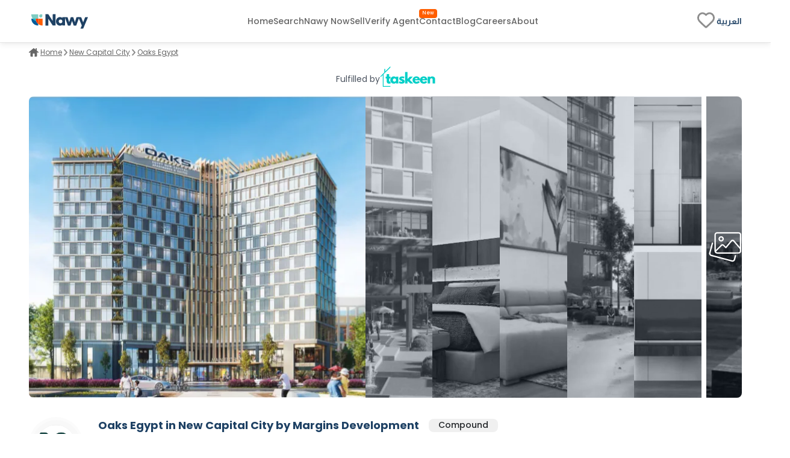

--- FILE ---
content_type: text/html; charset=utf-8
request_url: https://www.nawy.com/compound/673-oaks-egypt-new-capital/Serviced%20Apartment
body_size: 46318
content:
<!DOCTYPE html><html lang="en"><head><meta charSet="utf-8" data-next-head=""/><title data-next-head="">Oaks Egypt  - New Capital City - Egypt</title><meta name="title" content="Oaks Egypt  - New Capital City - Egypt" data-next-head=""/><meta name="description" content="Nawy has 8 units available for sale in Oaks Egypt  in New Capital City. See prices, amenities, and maps of new and resale homes by Margins Development." data-next-head=""/><meta name="viewport" content="width=device-width, initial-scale=1" data-next-head=""/><meta name="google-site-verification" content="vFMcUb9kmXPw2BzB42fkSUPumjND8ErdU7DP-UBHKNU" data-next-head=""/><meta property="fb:app_id" content="1964171580505460" data-next-head=""/><meta property="cf_country" content="{{ $CfCountry }}" data-next-head=""/><meta http-equiv="X-UA-Compatible" content="IE=edge" data-next-head=""/><meta name="base_url" content="/" data-next-head=""/><link rel="shortcut icon" type="image/x-icon" href="/favicon.ico" data-next-head=""/><link rel="manifest" href="/manifest.json" data-next-head=""/><link rel="icon" type="image/x-icon" href="/favicon.ico" data-next-head=""/><link rel="apple-touch-icon" href="/favicon.ico" data-next-head=""/><meta property="og:type" content="website" data-next-head=""/><meta property="og:title" content="Oaks Egypt  - New Capital City - Egypt" data-next-head=""/><meta property="og:description" content="Nawy has 8 units available for sale in Oaks Egypt  in New Capital City. See prices, amenities, and maps of new and resale homes by Margins Development." data-next-head=""/><meta property="og:url" content="https://www.nawy.com/compound/673-oaks-egypt" data-next-head=""/><meta property="og:image" content="https://prod-images.nawy.com/processed/compound_image/image/4558/high.webp" data-next-head=""/><meta property="twitter:card" content="summary_large_image" data-next-head=""/><meta property="twitter:url" content="https://www.nawy.com/compound/673-oaks-egypt" data-next-head=""/><meta property="twitter:title" content="Oaks Egypt  - New Capital City - Egypt" data-next-head=""/><meta property="twitter:description" content="Nawy has 8 units available for sale in Oaks Egypt  in New Capital City. See prices, amenities, and maps of new and resale homes by Margins Development." data-next-head=""/><meta property="twitter:image" content="https://prod-images.nawy.com/processed/compound_image/image/4558/high.webp" data-next-head=""/><link rel="canonical" href="https://www.nawy.com/compound/673-oaks-egypt" data-next-head=""/><link rel="preload" href="/assets/fonts/Poppins/Poppins-Bold.woff2" as="font" crossorigin="anonymous" type="font/woff2" data-next-head=""/><link rel="preload" href="/assets/fonts/Poppins/Poppins-Medium.woff2" as="font" crossorigin="anonymous" type="font/woff2" data-next-head=""/><link rel="preload" href="/assets/fonts/Poppins/Poppins-Regular.woff2" as="font" crossorigin="anonymous" type="font/woff2" data-next-head=""/><link rel="preload" href="/assets/fonts/Poppins/Poppins-Light.woff2" as="font" crossorigin="anonymous" type="font/woff2" data-next-head=""/><link rel="preconnect" href="https://webapi.nawy.com" data-next-head=""/><link rel="preconnect" href="https://listing-api.nawy.com" data-next-head=""/><meta name="robots" content="index,follow" data-next-head=""/><link rel="preload" href="/_next/static/css/c3e1eb2c2a631a54.css" as="style"/><link rel="stylesheet" href="/_next/static/css/c3e1eb2c2a631a54.css" data-n-g=""/><noscript data-n-css=""></noscript><script defer="" nomodule="" src="/_next/static/chunks/polyfills-42372ed130431b0a.js"></script><script defer="" src="/_next/static/chunks/172-37ba9e1ccfa67de8.js"></script><script defer="" src="/_next/static/chunks/1277-2d6c51a4054d3737.js"></script><script defer="" src="/_next/static/chunks/492-3a6095dc39bc2e41.js"></script><script defer="" src="/_next/static/chunks/2429-1ca56777f359182e.js"></script><script defer="" src="/_next/static/chunks/7274-bafc7f3ea468d158.js"></script><script defer="" src="/_next/static/chunks/5358-e3fa672ae98668c4.js"></script><script defer="" src="/_next/static/chunks/9853-2de7333050c5b9a8.js"></script><script defer="" src="/_next/static/chunks/74-2e2c8446f47a50f7.js"></script><script defer="" src="/_next/static/chunks/3675-60e3b551bdd730c1.js"></script><script defer="" src="/_next/static/chunks/4640-51d1cfe1325c10d4.js"></script><script defer="" src="/_next/static/chunks/8951-b4e3e95158f6f9e5.js"></script><script defer="" src="/_next/static/chunks/1786-0e641818c72f1d80.js"></script><script defer="" src="/_next/static/chunks/772-fd4590b94bc2b263.js"></script><script defer="" src="/_next/static/chunks/5622-488ae3df539e33e7.js"></script><script defer="" src="/_next/static/chunks/3158-9aa154008508b623.js"></script><script defer="" src="/_next/static/chunks/5576-9cb78936e3de7c44.js"></script><script defer="" src="/_next/static/chunks/3570.96329c3ba740dadc.js"></script><script defer="" src="/_next/static/chunks/609-90665406503d9019.js"></script><script defer="" src="/_next/static/chunks/5599.858470ee3750079d.js"></script><script defer="" src="/_next/static/chunks/2560.99813216a5ed997c.js"></script><script defer="" src="/_next/static/chunks/5266.3035d90cc2aa8e70.js"></script><script defer="" src="/_next/static/chunks/5251.cdadb5baab5c7e90.js"></script><script defer="" src="/_next/static/chunks/1170.7a86fa2f0c0ce3c8.js"></script><script defer="" src="/_next/static/chunks/6885.8d46eaba1e266f17.js"></script><script defer="" src="/_next/static/chunks/6852.3865f2dc46798ec3.js"></script><script src="/_next/static/chunks/webpack-cdd4f4f7064a2b08.js" defer=""></script><script src="/_next/static/chunks/framework-6c17f08e07d1abc4.js" defer=""></script><script src="/_next/static/chunks/main-f7113dab53df8af3.js" defer=""></script><script src="/_next/static/chunks/pages/_app-15e47e5a4d208c15.js" defer=""></script><script src="/_next/static/chunks/pages/%5Bdevice%5D/compound/%5Bcompound_slug%5D/%5Bproperty_type%5D-347016aa30bd2868.js" defer=""></script><script src="/_next/static/8YTJJdzmj83AFjO42M9HV/_buildManifest.js" defer=""></script><script src="/_next/static/8YTJJdzmj83AFjO42M9HV/_ssgManifest.js" defer=""></script><style data-styled="" data-styled-version="6.1.19">.fUgzsi{position:relative;}/*!sc*/
@keyframes fadeIn{from{opacity:0;}to{opacity:1;}}/*!sc*/
data-styled.g2[id="sc-a8a5fdb6-0"]{content:"fUgzsi,"}/*!sc*/
.cJlNzf{top:0;border-radius:16px;left:0;width:100%;height:100%;background-color:#dcdcdc;animation:pulse 1.5s infinite;overflow:hidden;opacity:0;}/*!sc*/
@keyframes pulse{0%{background-color:#dcdcdc;opacity:1;transform:scale(1);transform-origin:center;}50%{background-color:#ececec;opacity:1;transform-origin:center;}100%{background-color:#dcdcdc;opacity:1;transform:scale(1);transform-origin:center;}}/*!sc*/
data-styled.g3[id="sc-a8a5fdb6-1"]{content:"cJlNzf,"}/*!sc*/
.eQhgyy button{display:flex;justify-content:center;align-items:center;font-family:materialRegular;border-radius:8px;height:35px;border:none;background-color:#E4EBF2;font-size:14px;padding:8px 16px;color:#1E4164;transition:all 0.2s ease-out;cursor:pointer;}/*!sc*/
.eQhgyy button.map-text{position:relative;}/*!sc*/
.eQhgyy button.map-text::after{content:"New";position:absolute;top:10px;display:flex;justify-content:center;align-items:center;right:unset;left:4px;color:#FFFFFF;background-color:#FF5E00;width:26px;height:12px;border-radius:100px;color:#fff;text-align:center;font-family:materialRegular;font-size:8px;text-transform:capitalize;}/*!sc*/
.eQhgyy button .btn-text{display:flex;flex-direction:column;align-items:baseline;}/*!sc*/
.eQhgyy button .btn-text .sub-text{font-size:8px;}/*!sc*/
.eQhgyy button svg path{min-width:27px;height:auto;transition:all 0.2s ease-out;fill:#1E4164;}/*!sc*/
.eQhgyy button span{margin:0px 5px;}/*!sc*/
.fUImxM button{display:flex;justify-content:center;align-items:center;font-family:materialRegular;border-radius:8px;height:35px;border:none;background-color:#4CD964;font-size:14px;padding:8px 16px;color:white;transition:all 0.2s ease-out;cursor:pointer;}/*!sc*/
.fUImxM button.map-text{position:relative;}/*!sc*/
.fUImxM button.map-text::after{content:"New";position:absolute;top:10px;display:flex;justify-content:center;align-items:center;right:unset;left:4px;color:#FFFFFF;background-color:#FF5E00;width:26px;height:12px;border-radius:100px;color:#fff;text-align:center;font-family:materialRegular;font-size:8px;text-transform:capitalize;}/*!sc*/
.fUImxM button .btn-text{display:flex;flex-direction:column;align-items:baseline;}/*!sc*/
.fUImxM button .btn-text .sub-text{font-size:8px;}/*!sc*/
.fUImxM button svg path{min-width:27px;height:auto;transition:all 0.2s ease-out;fill:white;}/*!sc*/
.fUImxM button span{margin:0px 5px;}/*!sc*/
data-styled.g6[id="sc-5dbb851d-0"]{content:"eQhgyy,fUImxM,"}/*!sc*/
.jAfILA{width:100%;height:1px;background:#e6e6e6;}/*!sc*/
.jAfILz{width:100%;height:2px;background:#e6e6e6;}/*!sc*/
data-styled.g24[id="sc-22860f62-0"]{content:"jAfILA,jAfILz,"}/*!sc*/
*{padding:0;margin:0;box-sizing:border-box;line-height:1.25;font-weight:normal;}/*!sc*/
#nprogress .bar{z-index:999999!important;}/*!sc*/
:root{--toastify-color-info:#015C9A;--toastify-font-family:materialRegular;--toastify-text-color-light:#1E4164;}/*!sc*/
body{font-family:materialRegular;font-size:16px;color:#1E4164;background-color:#ffffff;min-height:100vh;overflow-x:hidden!important;width:100%;}/*!sc*/
body .app-wrapper{min-height:calc(100vh - 150px);position:relative;}/*!sc*/
@media screen and (max-width:990px){body .app-wrapper{margin-top:60px;}body .app-wrapper.search-bar-included{margin-top:135px;}}/*!sc*/
body .overlay-screen{position:fixed;top:0px;left:0px;width:100%;height:100%;background-color:#212427;opacity:50%;z-index:9999;}/*!sc*/
.image-gallery{margin-top:0!important;z-index:99999999!important;}/*!sc*/
.container-fluid{width:calc(100% - 60px);max-width:1400px;margin:0 auto;}/*!sc*/
max-width:1540px;/*!sc*/
@media screen and (min-width:1600px){max-width:1540px;}/*!sc*/
@media screen and (min-width:320px) and (max-width:1365px){.container-fluid{width:100%;padding:0px 16px;}.max-width{width:100vw;margin-inline-start:calc(-50vw + 50%);}}/*!sc*/
@media screen and (min-width:1023px){.container-fluid{width:95%;margin:0 auto;}}/*!sc*/
@media screen and (min-width:1300px){.container-fluid{width:90%;max-width:1240px;margin:0 auto;}}/*!sc*/
@media screen and (min-width:1600px){.container-fluid{max-width:1360px;}}/*!sc*/
.headline-1{font-family:materialBold;font-size:20px;color:#1E4164;}/*!sc*/
.headline-2{font-family:materialBold;font-size:18px;color:#1E4164;}/*!sc*/
@media screen and (max-width:1023px){.headline-2{font-size:16px;}}/*!sc*/
.headline-3{font-family:materialBold;font-size:16px;color:#1E4164;text-transform:capitalize;}/*!sc*/
.text-1{font-family:materialRegular;font-size:12px;color:#666666;}/*!sc*/
.text-2{font-family:materialRegular;font-size:14px;color:#666666;}/*!sc*/
.text-3{font-family:materialMedium;font-size:16px;color:#212427;}/*!sc*/
ul{list-style:none;margin:0;padding:0;}/*!sc*/
a,a:hover,a:focus,a:active,a.active{text-decoration:none;color:unset;}/*!sc*/
button:not(:disabled){cursor:pointer;}/*!sc*/
.headline-title{color:#1E4164!important;font-size:24px!important;text-transform:capitalize;margin-bottom:8px;font-family:materialBold;}/*!sc*/
@media screen and (max-width:1365px){.headline-title{font-size:16px!important;}}/*!sc*/
.entity-title{margin-bottom:8px;font-size:22px!important;font-family:materialBold;}/*!sc*/
@media screen and (max-width:1365px){.entity-title{font-size:16px!important;}}/*!sc*/
.headline-subtitle{font-size:16px;color:#212427;font-family:materialRegular;}/*!sc*/
@media screen and (max-width:1365px){.headline-subtitle{font-size:14px;}}/*!sc*/
.hide-scrollbar{-ms-overflow-style:none;scrollbar-width:none;}/*!sc*/
.hide-scrollbar ::-webkit-scrollbar{display:none;}/*!sc*/
.lower-z-index{z-index:-1!important;}/*!sc*/
.hide{opacity:0;}/*!sc*/
.react-modal-sheet-header{height:20px!important;}/*!sc*/
.toolbar{position:fixed;bottom:3%;width:100vw;z-index:999999;display:flex;pointer-events:none;}/*!sc*/
@media screen and (max-width:990px){.toolbar{flex-direction:column;padding:0 15px;min-height:110px;gap:8px;}}/*!sc*/
.fslightbox-container{background:rgba(0,0,0,0.8);box-shadow:0px 0px 16px rgba(0,0,0,0.15);}/*!sc*/
.fslightbox-container .fslightbox-toolbar{background:transparent;inset-inline-end:0;inset-inline-start:auto;}/*!sc*/
.fslightbox-container .fslightbox-toolbar .fslightbox-toolbar-button:first-child{pointer-events:none;display:none;}/*!sc*/
.fslightbox-container .fslightbox-slide-number-container{font-family:materialMedium;}/*!sc*/
.fslightbox-container .fslightbox-slide-btn{background:rgba(0,0,0,0.8);}/*!sc*/
.fslightbox-container img{width:100%!important;object-fit:contain;}/*!sc*/
.fslightbox-container .fslightbox-toolbar-button:nth-child(4){display:none;}/*!sc*/
.fslightbox-container .fslightbox-toolbar-button:nth-child(5){display:none;}/*!sc*/
.mapboxgl-ctrl-group{display:flex;flex-direction:column;gap:8px;}/*!sc*/
.mapboxgl-map .mapboxgl-popup-content{font-size:16px;text-align:center;color:#767676;background:#f2f2f2;border-radius:16px;max-width:200px;margin:0 auto;padding:8px;}/*!sc*/
.mapboxgl-ctrl-logo{display:none!important;}/*!sc*/
.mapboxgl-control-container{position:absolute;inset-inline-end:20px;bottom:50px;}/*!sc*/
.mapboxgl-ctrl-attrib-inner{display:none;}/*!sc*/
.toaster-container{bottom:0%!important;z-index:9999999999999!important;border-radius:8px!important;}/*!sc*/
img{aspect-ratio:16/9!important;}/*!sc*/
input,textarea{font-size:16px!important;}/*!sc*/
input ::placeholder,textarea ::placeholder{color:#666666!important;}/*!sc*/
.prevent-select{-webkit-user-select:none;-ms-user-select:none;user-select:none;}/*!sc*/
.unique-id{width:fit-content;font-size:6px;visibility:hidden;height:1px;}/*!sc*/
.quickfilter-bottom-sheet .filter-header .filter-title{margin:8px 0;font-size:21px;font-family:materialBold;color:#1A2028;}/*!sc*/
.quickfilter-bottom-sheet .checkbox-filter-options .input-container{padding:8px 0;}/*!sc*/
.quickfilter-bottom-sheet .checkbox-filter-options .input-container:not(:last-child){border-bottom:1px solid #D3DBE685;}/*!sc*/
.neighboring-toaster{border-radius:360px!important;width:max-content!important;padding:8px!important;min-height:unset!important;display:flex;z-index:999999999999!important;}/*!sc*/
.neighboring-toaster button{display:none;}/*!sc*/
.neighboring-toaster .toast-body{margin:0!important;padding:4px!important;font-size:14px!important;font-family:materialRegular;}/*!sc*/
@media screen and (max-width:990px){.neighboring-toaster{max-width:90vw!important;}.neighboring-toaster .toast-body{font-size:14px!important;font-family:materialRegular!important;text-align:center;}}/*!sc*/
::-webkit-scrollbar{width:10px;background-color:transparent;}/*!sc*/
::-webkit-scrollbar-thumb{background-color:#c1c1c1;border-radius:8px;border:3px solid transparent;}/*!sc*/
::-webkit-scrollbar-corner{background-color:#f0f0f0;}/*!sc*/
::-webkit-scrollbar-thumb:hover{background-color:#a8a8a8;}/*!sc*/
data-styled.g27[id="sc-global-eKyZMg1"]{content:"sc-global-eKyZMg1,"}/*!sc*/
.iqbLKa{display:flex;flex-wrap:nowrap;align-items:center;overflow-x:auto;margin:32px 0 8px 0;-ms-overflow-style:none;scrollbar-width:none;}/*!sc*/
.iqbLKa div{display:flex;align-items:center;}/*!sc*/
.iqbLKa div a{font-family:materialRegular;font-size:14px;text-decoration-line:underline;text-transform:capitalize;color:#666666;cursor:pointer;white-space:nowrap;padding:0px 5px;}/*!sc*/
.iqbLKa ::-webkit-scrollbar{display:none;}/*!sc*/
@media screen and (max-width:1365px){.iqbLKa{margin:8px 0 16px;}.iqbLKa div a{color:#666666;cursor:pointer;padding:0px 3px;font-size:12px;}}/*!sc*/
data-styled.g28[id="sc-e19f10f2-0"]{content:"iqbLKa,"}/*!sc*/
.idyYbL{display:flex;flex-direction:column;}/*!sc*/
.idyYbL .download-btns{display:flex;flex-direction:row;gap:8px;align-items:center;justify-content:center;}/*!sc*/
.idyYbL .download-btns a{width:auto;height:100%;height:38px;}/*!sc*/
.idyYbL .download-btns a svg{width:auto;height:100%;}/*!sc*/
.idyYbL .download-btns a svg path{fill:#666666;}/*!sc*/
data-styled.g36[id="sc-e053e6a2-0"]{content:"idyYbL,"}/*!sc*/
.bRKPax{width:100vw;background-color:#FFFFFF;border-top:1px solid #e6e6e6;margin-top:60px;}/*!sc*/
data-styled.g37[id="sc-b14d7b90-0"]{content:"bRKPax,"}/*!sc*/
.jIluTe{margin:auto;height:auto;padding:30px 0px;display:flex;flex-direction:column;align-items:flex-start;gap:8px;}/*!sc*/
data-styled.g38[id="sc-b14d7b90-1"]{content:"jIluTe,"}/*!sc*/
.gsjiBy{padding:0px 0px 16px;width:100%;height:auto;display:flex;justify-content:space-between;gap:50px;}/*!sc*/
data-styled.g39[id="sc-b14d7b90-2"]{content:"gsjiBy,"}/*!sc*/
.hmpSPm{display:flex;flex-direction:column;gap:8px;width:100%;}/*!sc*/
.hmpSPm .socailMediaTitle{display:flex;justify-content:space-between;color:#666666;font-family:materialRegular;font-size:14px;}/*!sc*/
.hmpSPm .socialIconsWrapper{display:flex;justify-content:space-between;align-items:center;}/*!sc*/
.hmpSPm .socialIconsWrapper .socialIcons{align-items:center;display:flex;gap:6px;}/*!sc*/
.hmpSPm .socialIconsWrapper .socialIcons span{width:29.2px;height:29.2px;border-radius:50%;background:#1E4164;}/*!sc*/
.hmpSPm .socialIconsWrapper .socialApps{display:flex;gap:3px;}/*!sc*/
.hmpSPm .footerEndSection{display:flex;justify-content:space-between;color:#212427;font-family:materialMedium;font-size:14px;margin-top:8px;}/*!sc*/
.hmpSPm .footerEndSection .footerEndContent{display:flex;gap:8px;font-family:materialMedium;font-size:14px;color:#666666;cursor:pointer;padding-right:28px;}/*!sc*/
.hmpSPm .footerEndSection .footerEndContent a:hover{color:#FF5E00;}/*!sc*/
.hmpSPm .footerEndSection .footerEndContent .nawyNow{position:relative;}/*!sc*/
.hmpSPm .footerEndSection .footerEndContent .nawyNow ::after{content:'New';position:absolute;top:-12px;right:-28px;left:unset;background-color:#FF5E00;font-size:8px;padding:2px 5px;color:#FFFFFF;border-radius:8px;font-family:materialRegular;}/*!sc*/
data-styled.g40[id="sc-b14d7b90-3"]{content:"hmpSPm,"}/*!sc*/
.gnsDKL{flex:1;display:flex;flex-wrap:nowrap;overflow-x:hidden;white-space:wrap;flex-direction:column;overflow-y:hidden;gap:8px;}/*!sc*/
.gnsDKL span,.gnsDKL h4{padding:8px 0px;font-family:materialBold;font-size:14px;color:#1E4164;}/*!sc*/
.gnsDKL .linksMore{font-family:materialRegular;font-size:14px;color:#015c9a;cursor:pointer;text-decoration-line:underline;}/*!sc*/
.gnsDKL .footerTitleItem{white-space:nowrap;overflow:hidden;text-overflow:ellipsis;color:#666666;font-family:materialRegular;font-size:14px;transition:all 0.4s ease;}/*!sc*/
.gnsDKL .footerTitleItem:hover{color:#1E4164;cursor:pointer;}/*!sc*/
data-styled.g43[id="sc-de0a8e6c-0"]{content:"gnsDKL,"}/*!sc*/
.nWPim .modal-header{justify-content:center!important;}/*!sc*/
.nWPim .popup-content{display:flex;flex-direction:column;align-items:center;gap:16px;margin-top:5px;padding:0px 24px;}/*!sc*/
.nWPim .popup-content p{font-size:14px;font-family:materialRegular;color:#4b535f;text-align:center;}/*!sc*/
.nWPim .popup-content button{width:100%;border-radius:8px;height:44px;font-size:13px;font-family:materialSemiBold;padding:0 16px;}/*!sc*/
.nWPim .popup-content button.get-app{background-color:#015c9a;border:none;color:#f9fafb;}/*!sc*/
.nWPim .popup-content button.skip{height:fit-content;background-color:transparent;border:none;color:#4b535f;text-decoration:underline;}/*!sc*/
data-styled.g47[id="sc-57d99a2f-0"]{content:"nWPim,"}/*!sc*/
.eWSvQB{width:100vw;background-color:#FFFFFF;position:sticky;top:0;z-index:99999999;border-bottom:1px solid #e6e6e6;box-shadow:0px 0px 4px 0px rgba(0,0,0,0.04),0px 4px 8px 0px rgba(0,0,0,0.06);}/*!sc*/
data-styled.g69[id="sc-7bd72178-1"]{content:"eWSvQB,"}/*!sc*/
.hbpsIl{height:70px;margin:auto;background-color:#FFFFFF;border-bottom:#E6E6E6;display:flex;justify-content:space-between;align-items:center;}/*!sc*/
.hbpsIl .logo{display:flex;vertical-align:middle;line-height:normal;}/*!sc*/
.hbpsIl .logo img{min-width:90px;min-height:23px;}/*!sc*/
.hbpsIl .icons-wrapper{display:flex;gap:5px;align-items:flex-start;}/*!sc*/
.hbpsIl .icons-wrapper img{cursor:pointer;}/*!sc*/
data-styled.g70[id="sc-7bd72178-2"]{content:"hbpsIl,"}/*!sc*/
.cbmfIo{height:100%;display:flex;align-items:center;gap:28px;}/*!sc*/
.cbmfIo a,.cbmfIo button{align-self:center;display:flex;align-items:center;font-size:14px;font-family:materialMedium;color:#666666;transition:all 0.3s ease-in-out;cursor:pointer;background-color:transparent;border:none;}/*!sc*/
.cbmfIo a:hover,.cbmfIo button:hover{color:#1E4164!important;}/*!sc*/
.cbmfIo .focus{color:#212427;}/*!sc*/
.cbmfIo .verify-agent{position:relative;white-space:nowrap;}/*!sc*/
.cbmfIo .verify-agent::after{content:"New";position:absolute;top:-12px;inset-inline-end:-20px;font-size:calc(12px - 4px);font-family:materialMedium;color:#FFFFFF;background-color:#FF5E00;padding:2.5px 5px;border-radius:4px;}/*!sc*/
data-styled.g71[id="sc-7bd72178-3"]{content:"cbmfIo,"}/*!sc*/
.eKlHXy{height:100%;display:flex;align-items:center;gap:25px;}/*!sc*/
.eKlHXy ul{display:flex;gap:16px;}/*!sc*/
.eKlHXy ul li,.eKlHXy ul .language-icon{display:flex;align-items:center;font-size:14px;font-family:materialMedium;color:#1E4164;text-transform:capitalize;cursor:pointer;cursor:pointer;}/*!sc*/
.eKlHXy ul li:hover,.eKlHXy ul .language-icon:hover{color:#FF5E00;}/*!sc*/
.eKlHXy ul .fav-icon svg{width:35px;height:auto;}/*!sc*/
data-styled.g73[id="sc-7bd72178-5"]{content:"eKlHXy,"}/*!sc*/
.boozUZ{width:100%;height:100%;border-radius:50%;display:flex;align-items:center;justify-content:center;background:#f0f0f04b;}/*!sc*/
.boozUZ .logo-wrapper{width:90%;height:90%;background:#f0f0f04b;border-radius:50%;display:flex;align-items:center;justify-content:center;}/*!sc*/
.boozUZ .logo-wrapper .img-wrapper{width:80%;height:80%;overflow:hidden;border-radius:50%;position:relative;}/*!sc*/
data-styled.g87[id="sc-cd7338a-0"]{content:"boozUZ,"}/*!sc*/
.htVfRV{width:100%;display:flex;flex-direction:column;gap:16px;}/*!sc*/
.htVfRV .cta-text{display:flex;flex-direction:row;align-items:center;text-transform:capitalize;gap:10px;}/*!sc*/
.htVfRV .cta-text .separator{width:6px;height:100%;background-color:#FF5E00;}/*!sc*/
.htVfRV .cta-text .text{font-family:materialBold;font-size:20px;color:#0c314e;}/*!sc*/
.htVfRV .btns-container{display:flex;flex-direction:row;justify-content:center;gap:8px;width:100%;}/*!sc*/
.htVfRV .btns-container >*{width:initial;}/*!sc*/
.htVfRV .btns-container button{font-size:16px!important;font-family:materialMedium!important;border-radius:8px!important;height:45px!important;width:100%;}/*!sc*/
@media screen and (max-width:1365px){.htVfRV .btns-container >div,.htVfRV .btns-container >a{width:50%;}}/*!sc*/
data-styled.g117[id="sc-46f37401-0"]{content:"htVfRV,"}/*!sc*/
.eLJhWs{display:flex;flex-direction:column;padding:32px auto;}/*!sc*/
.eLJhWs .gallery-container{margin-bottom:16px;height:500px;}/*!sc*/
.eLJhWs .launch-logo{position:relative;border-radius:0px 0px 12px 12px;background:#002741;height:80px;width:100%;display:flex;justify-content:center;align-items:center;flex-direction:row;gap:8px;color:#fff;text-shadow:0px 0px 4px rgba(0,0,0,0.04),0px 4px 8px rgba(0,0,0,0.06);font-family:materialMedium;font-size:30px;text-transform:uppercase;}/*!sc*/
.eLJhWs .launch-logo .launch-text{color:#e0c294;font-family:materialSemiBold;font-size:40px;text-transform:uppercase;margin-bottom:6px;}/*!sc*/
.eLJhWs .propertyDetails{width:552px;}/*!sc*/
@media (max-width:1365px){.eLJhWs .propertyDetails{width:100%;padding:0px 16px;}}/*!sc*/
.eLJhWs .main-container{width:100%;height:auto;display:flex;flex-direction:column;gap:16px;}/*!sc*/
.eLJhWs .main-container >div:not(#entity-data){margin-top:32px;}/*!sc*/
.eLJhWs .main-container .entity-layout{justify-content:space-between;width:100%;display:flex;flex-direction:row;gap:64px;}/*!sc*/
.eLJhWs .main-container .details-side{width:calc(100% - 320px);flex:1;}/*!sc*/
.eLJhWs .main-container .details-side.full-width{width:100%;}/*!sc*/
.eLJhWs .main-container .details-side >div:not(#breadcrumbs){margin-top:32px;}/*!sc*/
.eLJhWs .main-container .banners-side{width:293px;height:auto;display:flex;flex-direction:column;margin-top:8px;}/*!sc*/
.eLJhWs .main-container .banners-side .form-container{width:100%;position:-webkit-sticky;position:sticky;top:160px;padding-top:50px;}/*!sc*/
.eLJhWs .main-container .banners-side .form-container .form{width:100%;}/*!sc*/
.eLJhWs .explore-sticky-bar{top:calc(0px + 68px)!important;}/*!sc*/
data-styled.g263[id="sc-17cc5f1a-0"]{content:"eLJhWs,"}/*!sc*/
.gnlBbJ{width:100vw;max-width:unset;margin-inline-start:-16px;background:linear-gradient( 180deg,rgba(223,232,240,0.37) 0%,rgba(223,232,240,0.31) 100% );display:flex;flex-direction:column;gap:16px;padding:32px 16px;}/*!sc*/
.gnlBbJ .form-section .soldout-text{text-align:center;margin-bottom:16px;}/*!sc*/
.gnlBbJ .form-section .soldout-text h3{font-family:materialBold;font-size:24px;color:#1E4164;margin-bottom:8px;}/*!sc*/
.gnlBbJ .form-section .soldout-text p{font-family:materialRegular;font-size:14px;color:#212427;}/*!sc*/
.gnlBbJ .form-section .contact-form{background:none;padding:0px;}/*!sc*/
.gnlBbJ .form-section .contact-form textarea{height:82px;}/*!sc*/
@media screen and (min-width:1300px){.gnlBbJ{width:100%;margin-inline-start:0px;border-radius:8px;padding:32px 64px;background:url('/assets/images/banners/soldout-desktop.webp');}.gnlBbJ .form-section{display:flex;flex-direction:row;align-items:center;justify-content:center;gap:32px;}.gnlBbJ .form-section .soldout-text{max-width:50%;text-align:center;margin-bottom:0px;}.gnlBbJ .form-section .soldout-text h3{font-size:34px;margin-bottom:15px;}.gnlBbJ .form-section .soldout-text p{font-size:16px;}.gnlBbJ .form-section .contact-form{width:374px;border-radius:16px;background:#ffffff;box-shadow:0px 4px 20px 0px rgba(0,0,0,0.15);padding:32px;}}/*!sc*/
data-styled.g410[id="sc-b8bf2ca0-0"]{content:"gnlBbJ,"}/*!sc*/
.fVjTDA{overflow:hidden;transition:all 0.6s ease-out;position:relative;height:auto;}/*!sc*/
.fVjTDA.short-content{max-height:200px;}/*!sc*/
.fVjTDA.full-content{height:px;}/*!sc*/
.fVjTDA .btn-container{position:absolute;bottom:0;width:100%;padding-top:8px;background:rgb(255,255,255);background:linear-gradient( 0deg,rgba(255,255,255,1) 70%,rgba(255,255,255,0.4150910364145658) 100% );display:flex;}/*!sc*/
.fVjTDA .btn-container button{font-size:14px;border:1px solid #E6E6E6;background-color:transparent;height:40px;color:#1E4164;font-family:materialMedium;cursor:pointer;padding:6px 12px;border-radius:8px;align-self:flex-end;display:flex;align-items:center;justify-content:center;transition:all 0.2s ease-out;}/*!sc*/
@media (hover:hover) and (pointer:fine){.fVjTDA .btn-container button :hover{border:1px solid #165688;}}/*!sc*/
data-styled.g486[id="sc-e70436c7-0"]{content:"fVjTDA,"}/*!sc*/
.ehDscp{width:100%;height:100%;overflow:hidden;display:flex;border-radius:8px;}/*!sc*/
.ehDscp .image-overlay{width:100%;height:100%;position:absolute;top:0;background-color:rgba(30,65,100,0.15);z-index:11;}/*!sc*/
.ehDscp .imageContainer{width:95%;height:100%;display:flex;overflow:hidden;display:flex;gap:0px 8px;}/*!sc*/
.ehDscp .imageContainer .image-container{position:relative;transition:all 0.5s ease-in-out;width:20%;height:100%;float:left;overflow:hidden;overflow:hidden;cursor:pointer;}/*!sc*/
.ehDscp .imageContainer .image-container img{filter:grayscale(100%)!important;}/*!sc*/
.ehDscp .imageContainer .full-width-animation{width:100%;}/*!sc*/
.ehDscp .imageContainer .full-width-animation .image-overlay{background:unset!important;}/*!sc*/
.ehDscp .imageContainer .full-width-animation img{filter:inherit!important;}/*!sc*/
@keyframes full-width{0%{width:20%;}100%{width:100%;}}/*!sc*/
.ehDscp .fixedImage{width:5%;height:100%;position:relative;cursor:pointer;display:flex;justify-content:center;align-items:center;margin-inline-start:8px;}/*!sc*/
.ehDscp .fixedImage img{filter:grayscale(100%)!important;}/*!sc*/
.ehDscp .fixedImage .gallery{z-index:15;}/*!sc*/
data-styled.g592[id="sc-81271aff-0"]{content:"ehDscp,"}/*!sc*/
.gDuZIe{width:130px;height:31.5px;background:linear-gradient(to right,#f0f0f0 0%,#e0e0e0 50%,#f0f0f0 100%);background-size:200% auto;animation:shimmer 1.2s infinite;border-radius:8px;}/*!sc*/
@keyframes shimmer{0%{background-position:-200% 0;}100%{background-position:200% 0;}}/*!sc*/
data-styled.g593[id="sc-3735ee49-0"]{content:"gDuZIe,"}/*!sc*/
.encXIU{display:flex;gap:8px;}/*!sc*/
.encXIU p.price{color:#212427;font-size:21px;font-family:materialBold;line-height:150%;}/*!sc*/
.encXIU p.currency{color:#697586;font-family:materialMedium;font-size:11px;}/*!sc*/
.encXIU .price-container{width:294px;display:flex;flex-direction:column;height:100%;}/*!sc*/
.encXIU .price-container p.price-type{font-size:17px;font-family:materialMedium;color:#697586;line-height:150%;}/*!sc*/
.encXIU .price-container .price-details{display:flex;align-items:center;gap:8px;}/*!sc*/
.encXIU .price-container .price-details p.price{color:#212427;font-size:21px;font-family:materialBold;line-height:150%;}/*!sc*/
.encXIU .price-container .price-details p.currency{color:#697586;font-family:materialMedium;font-size:11px;}/*!sc*/
.encXIU .separator{height:auto;width:1px;background-color:#d1d4d9;}/*!sc*/
data-styled.g594[id="sc-3735ee49-1"]{content:"encXIU,"}/*!sc*/
.cHODyv{width:100%;background-color:#ffffff;position:sticky;top:70px;padding-top:16px;z-index:11;}/*!sc*/
.cHODyv .data-container{width:100%;display:flex;flex-direction:row;align-items:center;margin-bottom:20px;}/*!sc*/
.cHODyv .data-container .logo-container{margin-inline-end:25px;width:90px;height:90px;}/*!sc*/
@media (hover:hover) and (pointer:fine){.cHODyv .data-container .logo-container .logo-wrapper:hover{background:#e6e6e6;}}/*!sc*/
.cHODyv .properties-availability{font-size:14px;color:#212427;padding-bottom:4px;}/*!sc*/
.cHODyv .action-btns-area{height:90px;display:flex;flex-direction:column;margin-inline-start:auto;justify-content:flex-end;min-width:250px;}/*!sc*/
.cHODyv .action-btns-area>div{margin-top:auto;}/*!sc*/
.cHODyv .action-btns-area>div a{margin-inline-start:auto;}/*!sc*/
data-styled.g595[id="sc-ef53fdb0-0"]{content:"cHODyv,"}/*!sc*/
.lfTRdA{display:flex;flex-direction:column;flex:1;}/*!sc*/
.lfTRdA .entity-name{width:100%;display:flex;flex-direction:row;margin-bottom:2.5px;}/*!sc*/
.lfTRdA .entity-name h2{display:flex;align-items:center;font-size:20px;text-transform:capitalize;}/*!sc*/
.lfTRdA .entity-name span{color:#212427;margin-inline-start:16px;border-radius:8px;padding:0 16px;font-family:materialMedium;background-color:#f0f0f0;display:flex;align-items:center;justify-content:center;max-height:30px;}/*!sc*/
.lfTRdA .entity-location{display:flex;flex-direction:row;margin-bottom:4px;align-items:center;}/*!sc*/
.lfTRdA .entity-location span{color:#646464;}/*!sc*/
.lfTRdA .lower-section{width:100%;display:flex;flex-direction:row;align-items:center;justify-content:space-between;}/*!sc*/
.lfTRdA .lower-section .property-price-section .price-start{font-size:10px;font-family:materialRegular;color:#b6b6b6;}/*!sc*/
.lfTRdA .lower-section .property-price-section .property-price-details{margin-top:-2px;display:flex;flex-direction:row;align-items:baseline;gap:8px;}/*!sc*/
.lfTRdA .lower-section .property-price-section .property-price-details .price-data{margin-inline-end:5px;display:flex;gap:4px;flex-direction:row;align-items:center;}/*!sc*/
.lfTRdA .lower-section .property-price-section .property-price-details .price-data p{color:#212427;}/*!sc*/
.lfTRdA .lower-section .property-price-section .property-price-details .price-data h2{color:#212427;}/*!sc*/
.lfTRdA .lower-section .property-price-section .property-price-details .price-data h3{color:#212427;font-size:24px;}/*!sc*/
.lfTRdA .lower-section .property-price-section .property-price-details .price-data.max-price{padding-inline-start:8px;}/*!sc*/
.lfTRdA .lower-section .property-price-section .property-price-details .price-data.max-price h3{font-family:materialRegular;color:#666666;font-size:14px;margin-inline-start:8px;}/*!sc*/
.lfTRdA .lower-section .price-section{display:flex;gap:8px;}/*!sc*/
.lfTRdA .lower-section .price-section p.price{color:#212427;font-size:21px;font-family:materialBold;line-height:150%;}/*!sc*/
.lfTRdA .lower-section .price-section p.currency{color:#697586;font-family:materialMedium;font-size:11px;}/*!sc*/
.lfTRdA .lower-section .price-section .price-container{width:294px;display:flex;flex-direction:column;height:100%;}/*!sc*/
.lfTRdA .lower-section .price-section .price-container p.price-type{font-size:17px;font-family:materialMedium;color:#697586;line-height:150%;}/*!sc*/
.lfTRdA .lower-section .price-section .price-container .price-details{display:flex;align-items:center;gap:8px;}/*!sc*/
.lfTRdA .lower-section .price-section .price-container .price-details p.price{color:#212427;font-size:21px;font-family:materialBold;line-height:150%;}/*!sc*/
.lfTRdA .lower-section .price-section .price-container .price-details p.currency{color:#697586;font-family:materialMedium;font-size:11px;}/*!sc*/
.lfTRdA .lower-section .price-section .separator{height:auto;width:1px;background-color:#d1d4d9;}/*!sc*/
.lfTRdA .lower-section .action-btns{margin-inline-start:auto;}/*!sc*/
.lfTRdA .lower-section .check-property{margin-inline-start:auto;padding:5px 16px;background:#E4EBF2;border-radius:8px;border:solid 1px #E4EBF2;cursor:pointer;font-size:14px;color:#1E4164;font-family:materialMedium;}/*!sc*/
.lfTRdA .lower-section .check-property:hover{background-color:#1E4164;color:#FFFFFF;}/*!sc*/
.lfTRdA .filter-note{width:490px;margin-top:8px;}/*!sc*/
data-styled.g596[id="sc-ef53fdb0-1"]{content:"lfTRdA,"}/*!sc*/
.bfaAYI{display:flex;flex-direction:column;align-items:center;justify-content:center;width:100%;max-width:132px;min-width:100px;height:80px;border:1px solid #e4ebf2;border-radius:8px;cursor:pointer;transition:all 0.2s ease-out;position:relative;gap:6px;padding:10.959px 13.151px;border:0.548px solid var(--Secondary-Blue-blue-50,#e6eff5);background:#f7f9fd;box-shadow:0 0 4.384px 1.096px rgba(184,184,184,0.2);}/*!sc*/
@media (max-width:990px){.bfaAYI{gap:16px;flex:1;max-width:unset;}.bfaAYI svg{width:28px;height:28px;min-width:28px;min-height:28px;}}/*!sc*/
.bfaAYI span{font-size:16px;color:#212427;font-family:materialMedium;white-space:nowrap;}/*!sc*/
@media (max-width:990px){.bfaAYI span{font-size:14px;}}/*!sc*/
.bfaAYI span.new-text{position:relative;}/*!sc*/
.bfaAYI span.new-text::after{content:"New";position:absolute;top:-55px;display:flex;justify-content:center;align-items:center;right:-20px;color:#FFFFFF;background-color:#FF5E00;width:38px;height:18px;border-radius:175px;color:#fff;text-align:center;font-family:materialLight;font-size:12px;text-transform:capitalize;}/*!sc*/
@media (hover:hover) and (pointer:fine){.bfaAYI:hover{border:1px solid #1E4164;}}/*!sc*/
data-styled.g599[id="sc-32ba891c-0"]{content:"bfaAYI,"}/*!sc*/
.hAJWlH .head{display:flex;justify-content:space-between;align-items:center;}/*!sc*/
.hAJWlH .head a{font-family:materialRegular;font-size:16px;color:#FF5E00;text-decoration:underline;}/*!sc*/
.hAJWlH .description{font-family:materialRegular;}/*!sc*/
.hAJWlH .description p,.hAJWlH .description strong,.hAJWlH .description span,.hAJWlH .description li,.hAJWlH .description div{color:#212427!important;}/*!sc*/
.hAJWlH .description p{margin-bottom:4px;}/*!sc*/
.hAJWlH .description ul li{list-style:disc;list-style-position:inside;}/*!sc*/
.hAJWlH .description ol li{list-style-position:inside;position:relative;}/*!sc*/
.hAJWlH .description ol li span a{position:absolute;inset-inline-start:25px;}/*!sc*/
.hAJWlH .description strong{font-size:16px;font-family:materialBold;}/*!sc*/
data-styled.g600[id="sc-737a8f83-0"]{content:"hAJWlH,"}/*!sc*/
.iQWDFk .amenities-wrapper{display:flex;flex-direction:row;flex-wrap:wrap;}/*!sc*/
.iQWDFk .amenities-wrapper .amenity{display:flex;flex-direction:row;align-items:center;gap:16px;min-width:180px;padding:16px;padding-top:0;}/*!sc*/
.iQWDFk .amenities-wrapper .amenity .icon{width:25px;height:25px;position:relative;}/*!sc*/
.iQWDFk .amenities-wrapper .amenity span{font-size:14px;text-transform:capitalize;font-family:materialRegular;line-height:1;}/*!sc*/
@media screen and (max-width:1365px){.iQWDFk .amenities-wrapper{gap:16px 0;background-color:#f8f8f8;padding:16px;border-radius:8px;}.iQWDFk .amenities-wrapper .amenity{min-width:unset;width:50%;padding:0;gap:8px;align-items:center;}}/*!sc*/
data-styled.g602[id="sc-c9805fb4-0"]{content:"iQWDFk,"}/*!sc*/
.cDHThg{display:flex;align-items:center;justify-content:center;gap:8px;margin-top:0!important;margin:16px 0;}/*!sc*/
.cDHThg .fulfilled-by{color:#4b535f;font-size:14px;font-family:materialRegular;margin-top:8px;}/*!sc*/
@media screen and (max-width:990px){.cDHThg .fulfilled-by{font-size:10px;}}/*!sc*/
@media screen and (max-width:990px){.cDHThg{margin:8px 0;}}/*!sc*/
data-styled.g603[id="sc-4061e242-0"]{content:"cDHThg,"}/*!sc*/
.btSRNb{display:flex;flex-direction:column;}/*!sc*/
.btSRNb .entities-container{display:flex;flex-direction:row;gap:16px;}/*!sc*/
data-styled.g648[id="sc-b205b759-0"]{content:"btSRNb,"}/*!sc*/
.kbChrT{width:360px;flex-shrink:0;padding:12px;display:flex;flex-direction:column;background:#fff;gap:8px;border-radius:12px;color:#212427;border:0.5px solid #edeff3;position:relative;}/*!sc*/
.kbChrT .plan-type{position:absolute;top:12px;inset-inline-end:12px;font-family:materialMedium;font-size:11px;color:#3e4042;display:flex;align-items:center;border-radius:100px;background:#f2f6fd;padding:4px 8px;}/*!sc*/
.kbChrT .plan-title{display:flex;align-items:center;gap:4px;}/*!sc*/
.kbChrT .plan-title svg{width:18px;height:18px;fill:#015c9a;}/*!sc*/
.kbChrT .plan-title .plan-type-text{color:#015c9a;font-family:materialMedium;font-size:16px;}/*!sc*/
.kbChrT .details-section{width:100%;display:flex;gap:12px;align-items:flex-end;justify-content:space-between;}/*!sc*/
.kbChrT .down-payment{display:flex;align-items:flex-end;gap:4px;font-size:14px;}/*!sc*/
.kbChrT .down-payment span:first-child{color:#3e4042;font-family:materialBold;font-size:28px;}/*!sc*/
.kbChrT .down-payment span:last-child{color:#2c3138;font-family:materialRegular;font-size:14px;margin-bottom:4px;}/*!sc*/
.kbChrT .installment-years{color:#3e4042;font-family:materialSemiBold;font-size:16px;}/*!sc*/
.kbChrT .escalating-section{display:flex;gap:12px;min-width:40%;max-width:40%;}/*!sc*/
.kbChrT .separator{width:0.5px;height:33px;background:#d3dbe6;}/*!sc*/
.kbChrT .plan-info-alert{display:flex;flex-direction:column;align-items:center;padding:0 16px;gap:16px;}/*!sc*/
.kbChrT .plan-info-alert .plan-info{display:flex;flex-direction:column;gap:8px;}/*!sc*/
.kbChrT .plan-info-alert .plan-info .plan-info-title{font-size:16px;font-family:materialBold;}/*!sc*/
.kbChrT .plan-info-alert .plan-info .plan-info-description{font-size:12px;font-family:materialMedium;}/*!sc*/
.kbChrT .plan-info-alert button{min-width:55px;}/*!sc*/
@media screen and (max-width:768px){.kbChrT .plan-title svg{width:16px;height:16px;}.kbChrT .plan-title .plan-type-text{font-size:16px;}.kbChrT .down-payment span:first-child{font-size:22px;line-height:22px;}.kbChrT .down-payment span:last-child{font-size:12px;margin-bottom:0;}.kbChrT .installment-years{font-size:14px;}}/*!sc*/
data-styled.g742[id="sc-ff2cd9cf-0"]{content:"kbChrT,"}/*!sc*/
.bLwDVe .payments-container{height:auto;display:flex;border-radius:12px;background:#f5f6f7;flex-shrink:0;gap:24px;overflow-x:auto;overflow-y:hidden;padding:24px;}/*!sc*/
@media screen and (max-width:1365px){.bLwDVe .headline-1{font-size:16px;margin-bottom:5px;}.bLwDVe .payments-container{flex-wrap:nowrap;gap:8px;overflow-x:auto;}}/*!sc*/
data-styled.g758[id="sc-96f0d300-0"]{content:"bLwDVe,"}/*!sc*/
</style></head><body><div id="__next"><style>
    #nprogress {
      pointer-events: none;
    }
    #nprogress .bar {
      background: #1E4164;
      position: fixed;
      z-index: 9999;
      top: 0;
      left: 0;
      width: 100%;
      height: 3px;
    }
    #nprogress .peg {
      display: block;
      position: absolute;
      right: 0px;
      width: 100px;
      height: 100%;
      box-shadow: 0 0 10px #1E4164, 0 0 5px #1E4164;
      opacity: 1;
      -webkit-transform: rotate(3deg) translate(0px, -4px);
      -ms-transform: rotate(3deg) translate(0px, -4px);
      transform: rotate(3deg) translate(0px, -4px);
    }
    #nprogress .spinner {
      display: block;
      position: fixed;
      z-index: 1031;
      top: 15px;
      right: 15px;
    }
    #nprogress .spinner-icon {
      width: 18px;
      height: 18px;
      box-sizing: border-box;
      border: solid 2px transparent;
      border-top-color: #1E4164;
      border-left-color: #1E4164;
      border-radius: 50%;
      -webkit-animation: nprogresss-spinner 400ms linear infinite;
      animation: nprogress-spinner 400ms linear infinite;
    }
    .nprogress-custom-parent {
      overflow: hidden;
      position: relative;
    }
    .nprogress-custom-parent #nprogress .spinner,
    .nprogress-custom-parent #nprogress .bar {
      position: absolute;
    }
    @-webkit-keyframes nprogress-spinner {
      0% {
        -webkit-transform: rotate(0deg);
      }
      100% {
        -webkit-transform: rotate(360deg);
      }
    }
    @keyframes nprogress-spinner {
      0% {
        transform: rotate(0deg);
      }
      100% {
        transform: rotate(360deg);
      }
    }
  </style><div dir="ltr"><div class="toolbar"></div><div class="sc-57d99a2f-0 nWPim"><div></div></div><div id="header" data-test="desktop-navbar" class="sc-7bd72178-1 eWSvQB"><div class="sc-7bd72178-2 hbpsIl container-fluid"><div class="icons-wrapper"><a data-test="home-btn" class="logo" href="/"><img alt="Nawy" itemProp="image" loading="lazy" width="102" height="25" decoding="async" data-nimg="1" style="color:transparent" src="/assets/icons/common/nawy.svg"/></a></div><div class="sc-7bd72178-3 cbmfIo"><a data-test="home-btn" href="/"><span class="">Home</span></a><a data-test="search-btn" href="/search"><span class="">Search</span></a><a href="/nawy-now"><span class="">Nawy Now</span></a><a href="/sell-my-property"><span class="">Sell</span></a><button><span class="verify-agent">Verify Agent</span></button><a data-test="contact-btn" href="/contact"><span class="">Contact</span></a><a data-test="blog-btn" href="https://www.nawy.com/blog" target="_blank" rel="noreferrer"><span> <!-- -->Blog<!-- --> </span></a><a data-test="careers-btn" href="https://apply.workable.com/nawy-real-estate/" target="_blank" rel="noreferrer"><span class="careers"> <!-- -->Careers<!-- --> </span></a><a data-test="about-btn" href="/about-us"><span class="">About</span></a></div><div class="sc-7bd72178-5 eKlHXy"><ul><li><a data-test="fav-btn" class="fav-icon" aria-label="fav-link" href="/favorites"><svg viewBox="0 0 24 24" fill="transparent" stroke="#8E8E8E" xmlns="http://www.w3.org/2000/svg"><path fill-rule="evenodd" clip-rule="evenodd" d="M12 6.00019C10.2006 3.90317 7.19377 3.2551 4.93923 5.17534C2.68468 7.09558 2.36727 10.3061 4.13778 12.5772C5.60984 14.4654 10.0648 18.4479 11.5249 19.7369C11.6882 19.8811 11.7699 19.9532 11.8652 19.9815C11.9483 20.0062 12.0393 20.0062 12.1225 19.9815C12.2178 19.9532 12.2994 19.8811 12.4628 19.7369C13.9229 18.4479 18.3778 14.4654 19.8499 12.5772C21.6204 10.3061 21.3417 7.07538 19.0484 5.17534C16.7551 3.2753 13.7994 3.90317 12 6.00019Z" stroke="#8E8E8E" stroke-width="2" stroke-linecap="round" stroke-linejoin="round"></path></svg></a></li><div class="language-icon" data-test="switch-lang-btn"><span>العربية</span></div></ul></div></div></div><div class="app-wrapper"><div class="sc-17cc5f1a-0 eLJhWs container-fluid"><div id="breadcrumbs" class="sc-e19f10f2-0 iqbLKa"><div><img itemProp="image" alt="Root Icon" loading="lazy" width="16" height="14" decoding="async" data-nimg="1" class="sc-a8a5fdb6-0 fUgzsi" style="color:transparent;object-fit:cover" src="/assets/icons/common/home-icon.svg"/><a id="home-breadcrumb" href="/"><span>Home</span></a><meta content="1"/></div><div><img itemProp="image" alt="Arrow Icon" loading="lazy" width="6" height="10" decoding="async" data-nimg="1" class="sc-a8a5fdb6-0 fUgzsi arrow-icon" style="color:transparent;object-fit:cover" src="/assets/icons/common/breadcrumb-arrow.svg"/><a id="breadcrumb-2" href="/area/new-capital-city"><span>New Capital City</span></a><meta content="2"/></div><div><img itemProp="image" alt="Arrow Icon" loading="lazy" width="6" height="10" decoding="async" data-nimg="1" class="sc-a8a5fdb6-0 fUgzsi arrow-icon" style="color:transparent;object-fit:cover" src="/assets/icons/common/breadcrumb-arrow.svg"/><a id="breadcrumb-3" href="/compound/673-oaks-egypt"><span>Oaks Egypt </span></a><meta content="3"/></div></div><div class="sc-4061e242-0 cDHThg"><span class="fulfilled-by" itemProp="text">Fulfilled by</span><img alt="Taskeen Logo" itemProp="logo" loading="lazy" width="92" height="34" decoding="async" data-nimg="1" style="color:transparent" src="/_next/static/media/taskeen-logo.c806e188.svg"/></div><div class="gallery-container"><div class="sc-81271aff-0 ehDscp"><div class="imageContainer"><div class="image-container full-width-animation"><div class="sc-a8a5fdb6-1 cJlNzf"></div><img itemProp="image" alt="Oaks Egypt  New Capital City Margins Development" loading="lazy" decoding="async" data-nimg="fill" class="sc-a8a5fdb6-0 fUgzsi" style="position:absolute;height:100%;width:100%;left:0;top:0;right:0;bottom:0;object-fit:cover;color:transparent" src="https://prod-images.nawy.com/processed/compound_image/image/4558/default.webp"/><div class="image-overlay"></div></div><div class="image-container "><div class="sc-a8a5fdb6-1 cJlNzf"></div><img itemProp="image" alt="Oaks Egypt  New Capital City Margins Development" loading="lazy" decoding="async" data-nimg="fill" class="sc-a8a5fdb6-0 fUgzsi" style="position:absolute;height:100%;width:100%;left:0;top:0;right:0;bottom:0;object-fit:cover;color:transparent" src="https://prod-images.nawy.com/processed/compound_image/image/4559/default.webp"/><div class="image-overlay"></div></div><div class="image-container "><div class="sc-a8a5fdb6-1 cJlNzf"></div><img itemProp="image" alt="Oaks Egypt  New Capital City Margins Development" loading="lazy" decoding="async" data-nimg="fill" class="sc-a8a5fdb6-0 fUgzsi" style="position:absolute;height:100%;width:100%;left:0;top:0;right:0;bottom:0;object-fit:cover;color:transparent" src="https://prod-images.nawy.com/processed/compound_image/image/4560/default.webp"/><div class="image-overlay"></div></div><div class="image-container "><div class="sc-a8a5fdb6-1 cJlNzf"></div><img itemProp="image" alt="Oaks Egypt  New Capital City Margins Development" loading="lazy" decoding="async" data-nimg="fill" class="sc-a8a5fdb6-0 fUgzsi" style="position:absolute;height:100%;width:100%;left:0;top:0;right:0;bottom:0;object-fit:cover;color:transparent" src="https://prod-images.nawy.com/processed/compound_image/image/4561/default.webp"/><div class="image-overlay"></div></div><div class="image-container "><div class="sc-a8a5fdb6-1 cJlNzf"></div><img itemProp="image" alt="Oaks Egypt  New Capital City Margins Development" loading="lazy" decoding="async" data-nimg="fill" class="sc-a8a5fdb6-0 fUgzsi" style="position:absolute;height:100%;width:100%;left:0;top:0;right:0;bottom:0;object-fit:cover;color:transparent" src="https://prod-images.nawy.com/processed/compound_image/image/4562/default.webp"/><div class="image-overlay"></div></div><div class="image-container "><div class="sc-a8a5fdb6-1 cJlNzf"></div><img itemProp="image" alt="Oaks Egypt  New Capital City Margins Development" loading="lazy" decoding="async" data-nimg="fill" class="sc-a8a5fdb6-0 fUgzsi" style="position:absolute;height:100%;width:100%;left:0;top:0;right:0;bottom:0;object-fit:cover;color:transparent" src="https://prod-images.nawy.com/processed/compound_image/image/4563/default.webp"/><div class="image-overlay"></div></div></div><div class="fixedImage"><div class="sc-a8a5fdb6-1 cJlNzf"></div><img itemProp="image" alt="fixed-image" loading="lazy" decoding="async" data-nimg="fill" class="sc-a8a5fdb6-0 fUgzsi" style="position:absolute;height:100%;width:100%;left:0;top:0;right:0;bottom:0;object-fit:cover;color:transparent" src="https://prod-images.nawy.com/processed/compound_image/image/4574/default.webp"/><img itemProp="image" alt="image icon" loading="lazy" width="55" height="50" decoding="async" data-nimg="1" class="sc-a8a5fdb6-0 fUgzsi gallery" style="color:transparent" src="/assets/icons/common/gallery.svg"/><div class="image-overlay"></div></div></div></div><div class="main-container" data-test="compound-details"><div class="sc-ef53fdb0-0 cHODyv compound" id="entity-data"><div class="data-container"><a class="logo-container" href="/developer/151"><div class="sc-cd7338a-0 boozUZ logo-container" itemProp="logo"><div class="logo-wrapper"><div class="img-wrapper"><div class="sc-a8a5fdb6-1 cJlNzf"></div><img itemProp="image" alt="logo" loading="lazy" decoding="async" data-nimg="fill" class="sc-a8a5fdb6-0 fUgzsi" style="position:absolute;height:100%;width:100%;left:0;top:0;right:0;bottom:0;object-fit:cover;color:transparent" src="https://prod-images.nawy.com/processed/developer/logo_image/151/medium.webp"/></div></div></div></a><div class="sc-ef53fdb0-1 lfTRdA compound"><div class="entity-name" itemProp="name"><h1 class="headline-2">Oaks Egypt  in New Capital City by Margins Development</h1><span class="text-2" data-test="entity-type">Compound</span></div><span class="entity-location"></span><div class="lower-section"><div class="sc-3735ee49-1 encXIU"><div class="price-container"><p class="price-type">Developer Start Price<!-- --> </p><div class="price-details"><div class="sc-3735ee49-0 gDuZIe shimmer-effect"></div></div></div><div class="separator"></div><div class="price-container"><p class="price-type">Resale Start Price<!-- --> </p><div class="price-details"><div class="sc-3735ee49-0 gDuZIe shimmer-effect"></div></div></div></div><div class="action-btns"><div id="cta" class="sc-46f37401-0 htVfRV"><div class="btns-container" itemscope="" itemType="https://schema.org/Action"><a href="tel:+201017248451" itemProp="url"><div color="#1E4164" font-size="14px" class="sc-5dbb851d-0 eQhgyy"><button class="undefined "><svg width="20" height="24" viewBox="0 0 20 24" fill="none" xmlns="http://www.w3.org/2000/svg"><path d="M12.9916 23.1503C11.6689 22.833 10.6491 22.0956 9.6153 21.4101C6.01017 19.0332 3.69298 15.6832 1.9997 11.8505C1.30065 10.2708 0.664128 8.67073 0.483049 6.93276C0.310435 5.23418 0.634775 3.66876 1.67369 2.27625C2.26536 1.48795 3.0591 0.93945 3.94077 0.48877C4.35689 0.284657 4.83308 0.282295 5.28143 0.383865C5.6009 0.469466 5.91109 0.589712 6.23056 0.675314C6.80779 0.792851 7.02597 1.18549 7.10052 1.68817C7.31955 3.21353 7.55633 4.74364 7.73986 6.25949C7.76826 6.50845 7.65304 6.86745 7.47775 7.0247C6.95187 7.49645 6.39513 7.94137 5.7898 8.3547C5.18446 8.76802 5.11183 8.89709 5.30435 9.59846C6.25246 12.8044 8.06148 15.4242 10.8163 17.4248C11.2622 17.7485 11.5424 17.7678 12.0041 17.4646C12.6766 17.0135 13.336 16.5404 13.9777 16.0626C14.5429 15.657 14.8014 15.6149 15.3661 16.0633C16.3365 16.8431 17.28 17.6529 18.2411 18.4674C18.5366 18.7137 18.8544 18.9473 19.0827 19.2313C19.2099 19.3953 19.3047 19.6807 19.276 19.8586C18.9162 21.4145 18.1066 22.59 16.4416 23.0536C15.2806 23.4108 14.1136 23.5066 12.9916 23.1503Z" fill="#1E4164"></path></svg><div class="btn-text"><span>Call Us</span></div></button></div></a><div color="white" font-size="14px" class="sc-5dbb851d-0 fUImxM"><button class="undefined "><svg width="20" height="20" viewBox="0 0 29 29" fill="none" xmlns="http://www.w3.org/2000/svg"><path d="M0 28.9956C0.146704 28.4728 0.268957 27.9986 0.403435 27.5244C0.929124 25.6277 1.44259 23.7188 1.9805 21.822C2.0294 21.6396 2.00495 21.4816 1.91937 21.3235C0.892448 19.4876 0.305633 17.53 0.171154 15.4387C-0.122253 11.171 1.22253 7.48694 4.18106 4.41079C6.51609 1.97906 9.38904 0.556491 12.7388 0.118779C18.6558 -0.647218 24.4751 2.34382 27.2869 7.58421C28.3016 9.4688 28.8517 11.4871 28.974 13.6271C29.3774 20.8372 24.2428 27.2813 17.0665 28.5458C13.8635 29.1051 10.8194 28.6309 7.92201 27.1597C7.7264 27.0624 7.55524 27.0381 7.33519 27.0989C5.03683 27.7068 2.73847 28.3026 0.452337 28.8984C0.330084 28.9227 0.195605 28.947 0 28.9956ZM3.45976 25.5791C3.59424 25.5547 3.67982 25.5426 3.75317 25.5183C5.06128 25.1778 6.36939 24.8374 7.6775 24.4969C7.90978 24.4361 8.09316 24.4605 8.30099 24.5942C9.97586 25.6155 11.7852 26.187 13.7413 26.3207C16.1496 26.4788 18.4113 25.9681 20.5019 24.7644C24.7563 22.3327 27.1035 17.603 26.4311 12.7881C26.0399 9.99163 24.8052 7.59637 22.7146 5.6753C19.9395 3.13413 16.6387 2.10064 12.9099 2.58699C10.0492 2.95175 7.6286 4.22841 5.697 6.35618C3.06855 9.26211 2.10275 12.6787 2.73847 16.533C3.00743 18.1379 3.63092 19.597 4.51114 20.9588C4.62117 21.1168 4.64562 21.2749 4.58449 21.4573C4.45002 21.9071 4.32776 22.357 4.20551 22.8069C3.97323 23.7066 3.72872 24.6064 3.45976 25.5791Z" fill="white"></path><path d="M18.3747 21.2864C17.47 21.3107 16.6876 21.0068 15.9052 20.7393C13.1789 19.8152 11.1129 18.0279 9.36464 15.815C8.64335 14.9031 7.95873 13.9669 7.54307 12.8605C7.13964 11.7783 7.07851 10.6962 7.5064 9.60193C7.7509 8.98184 8.16656 8.48333 8.65558 8.03346C8.88786 7.82676 9.19349 7.74165 9.49912 7.72949C9.71918 7.72949 9.93923 7.75381 10.1593 7.75381C10.5505 7.72949 10.7583 7.94835 10.8928 8.26447C11.2962 9.22501 11.7119 10.1855 12.0909 11.1461C12.152 11.3041 12.1398 11.5595 12.0542 11.6932C11.7975 12.0945 11.5163 12.4835 11.1984 12.8605C10.8806 13.2374 10.8561 13.3346 11.1006 13.7602C12.262 15.6934 13.8758 17.0917 15.9908 17.9185C16.3331 18.0522 16.5165 18.0157 16.761 17.7361C17.1155 17.3227 17.4578 16.8971 17.7879 16.4716C18.0813 16.1068 18.2402 16.0339 18.6803 16.2284C19.4383 16.5689 20.1841 16.9336 20.942 17.2984C21.1743 17.4078 21.4188 17.5051 21.6144 17.651C21.7244 17.7361 21.8345 17.9063 21.8467 18.0279C21.8834 19.11 21.5655 20.0219 20.5753 20.6177C19.8906 21.0554 19.1571 21.3229 18.3747 21.2864Z" fill="white"></path></svg><div class="btn-text"><span>Whatsapp</span></div></button></div></div></div></div></div></div></div><div height="1px" class="sc-22860f62-0 jAfILA gradient-line"></div></div><div class="sc-b205b759-0 btSRNb"><h3 class="headline-3 entity-title">Details</h3><div class="entities-container"><div class="sc-32ba891c-0 bfaAYI"><svg xmlns="http://www.w3.org/2000/svg" width="29" height="29" viewBox="0 0 29 29" fill="none"><path d="M10.6515 26.2806H17.6515C23.4849 26.2806 25.8182 23.9473 25.8182 18.1139V11.1139C25.8182 5.2806 23.4849 2.94727 17.6515 2.94727H10.6515C4.8182 2.94727 2.48486 5.2806 2.48486 11.1139V18.1139C2.48486 23.9473 4.8182 26.2806 10.6515 26.2806Z" stroke="#015C9A" stroke-width="1.5" stroke-linecap="round" stroke-linejoin="round"></path><path d="M10.6497 12.2839C11.9384 12.2839 12.9831 11.2392 12.9831 9.95052C12.9831 8.66186 11.9384 7.61719 10.6497 7.61719C9.36108 7.61719 8.31641 8.66186 8.31641 9.95052C8.31641 11.2392 9.36108 12.2839 10.6497 12.2839Z" stroke="#015C9A" stroke-width="1.5" stroke-linecap="round" stroke-linejoin="round"></path><path d="M3.26465 22.7245L9.01632 18.8629C9.93798 18.2445 11.268 18.3145 12.0963 19.0262L12.4813 19.3645C13.3913 20.1462 14.8613 20.1462 15.7713 19.3645L20.6247 15.1995C21.5347 14.4179 23.0047 14.4179 23.9147 15.1995L25.8163 16.8329" stroke="#015C9A" stroke-width="1.5" stroke-linecap="round" stroke-linejoin="round"></path></svg><span class="text-2 ">Gallery</span></div><div class="sc-32ba891c-0 bfaAYI"><svg xmlns="http://www.w3.org/2000/svg" width="35" height="35" viewBox="0 0 35 35" fill="none"><path d="M11.3892 7.10938V23.3293" stroke="#015C9A" stroke-width="1.5" stroke-linecap="round" stroke-linejoin="round"></path><path d="M20.335 10.377V27.071" stroke="#015C9A" stroke-width="1.5" stroke-linecap="round" stroke-linejoin="round"></path><path d="M25.0888 25.5593L21.4955 27.6213C20.8591 27.9831 19.7986 28.0081 19.1373 27.6837L12.587 24.4023C11.9257 24.0654 10.8651 24.1028 10.2288 24.4646L7.29675 26.1365C5.25054 27.3094 3.56616 26.3362 3.56616 23.9656V11.8255C3.56616 11.0395 4.12762 10.0663 4.82633 9.66704L10.2288 6.57277C10.8651 6.21094 11.9257 6.18599 12.587 6.51039L19.1373 9.77933C19.7986 10.1162 20.8591 10.0788 21.4955 9.71695L24.4275 8.04505C26.4737 6.87222 28.1581 7.84542 28.1581 10.216V15.5983" stroke="#015C9A" stroke-width="1.5" stroke-linecap="round" stroke-linejoin="round"></path><path d="M23.2912 19.0815C24.2893 14.7645 30.7898 14.7645 31.7755 19.0815C32.3619 21.6143 30.7524 23.7603 29.355 25.0954C28.3319 26.0686 26.7223 26.0561 25.6992 25.0954C24.3143 23.7603 22.7048 21.6143 23.2912 19.0815Z" stroke="#015C9A" stroke-width="1.5"></path><path d="M27.5537 20.2031H27.5707" stroke="#015C9A" stroke-width="2" stroke-linecap="round" stroke-linejoin="round"></path></svg><span class="text-2 ">View on Map</span></div><div class="sc-32ba891c-0 bfaAYI"><svg xmlns="http://www.w3.org/2000/svg" width="29" height="29" viewBox="0 0 29 29" fill="none"><path d="M10.8979 26.2845H17.8979C23.7312 26.2845 26.0645 23.9512 26.0645 18.1178V11.1178C26.0645 5.28451 23.7312 2.95117 17.8979 2.95117H10.8979C5.06453 2.95117 2.7312 5.28451 2.7312 11.1178V18.1178C2.7312 23.9512 5.06453 26.2845 10.8979 26.2845Z" stroke="#015C9A" stroke-width="1.64384" stroke-linecap="round" stroke-linejoin="round"></path><path d="M10.8972 2.95117L16.6722 26.2845" stroke="#015C9A" stroke-width="1.64384" stroke-linecap="round" stroke-linejoin="round"></path><path d="M13.8496 14.875L2.7312 18.1183" stroke="#015C9A" stroke-width="1.64384" stroke-linecap="round" stroke-linejoin="round"></path></svg><span class="text-2 ">Master Plan</span></div></div></div><div data-test="payment-plans" itemscope="" itemType="http://schema.org/PaymentService" class="sc-96f0d300-0 bLwDVe"><h2 class="headline-3 entity-title">Payment Plans</h2><div class="payments-container hide-scrollbar"><div class="sc-ff2cd9cf-0 kbChrT"><div class="plan-title"><svg xmlns="http://www.w3.org/2000/svg" width="20" height="20" viewBox="0 0 20 20" fill="none"><path d="M15.975 5.53359C15.6167 3.72526 14.2751 2.93359 12.4084 2.93359H5.09172C2.89172 2.93359 1.42505 4.03359 1.42505 6.60026V10.8919C1.42505 12.7419 2.18338 13.8253 3.43338 14.2919C3.61672 14.3586 3.81672 14.4169 4.02505 14.4503C4.35838 14.5253 4.71672 14.5586 5.09172 14.5586H12.4167C14.6167 14.5586 16.0834 13.4586 16.0834 10.8919V6.60026C16.0834 6.20859 16.05 5.85859 15.975 5.53359ZM4.60838 10.0003C4.60838 10.3419 4.32505 10.6253 3.98338 10.6253C3.64172 10.6253 3.35838 10.3419 3.35838 10.0003V7.50026C3.35838 7.15859 3.64172 6.87526 3.98338 6.87526C4.32505 6.87526 4.60838 7.15859 4.60838 7.50026V10.0003ZM8.75005 10.9503C7.53338 10.9503 6.55005 9.96693 6.55005 8.75026C6.55005 7.53359 7.53338 6.55026 8.75005 6.55026C9.96672 6.55026 10.95 7.53359 10.95 8.75026C10.95 9.96693 9.96672 10.9503 8.75005 10.9503ZM14.1334 10.0003C14.1334 10.3419 13.85 10.6253 13.5084 10.6253C13.1667 10.6253 12.8834 10.3419 12.8834 10.0003V7.50026C12.8834 7.15859 13.1667 6.87526 13.5084 6.87526C13.85 6.87526 14.1334 7.15859 14.1334 7.50026V10.0003Z" fill="#015C9A"></path><path d="M18.5834 9.09958V13.3912C18.5834 15.9579 17.1167 17.0662 14.9084 17.0662H7.59172C6.96672 17.0662 6.40838 16.9746 5.92505 16.7912C5.53338 16.6496 5.19172 16.4412 4.91672 16.1746C4.76672 16.0329 4.88338 15.8079 5.09172 15.8079H12.4084C15.4917 15.8079 17.3251 13.9746 17.3251 10.8996V6.59958C17.3251 6.39958 17.5501 6.27458 17.6917 6.42458C18.2584 7.02458 18.5834 7.89958 18.5834 9.09958Z" fill="#015C9A"></path></svg><span class="plan-type-text"><span class="plan-title-text">Cash Payment</span></span></div><div class="details-section"><div class="down-payment"><span class="percentage">0%</span><span>Down Payment</span></div><div class="installment-years"><span class="years">0</span> <span>Years</span></div></div></div><div class="sc-ff2cd9cf-0 kbChrT"><div class="plan-title"><svg xmlns="http://www.w3.org/2000/svg" width="14" height="16" viewBox="0 0 14 16" fill="none"><path d="M9.835 0.5H4.165C1.33 0.5 0.625 1.2575 0.625 4.28V12.725C0.625 14.72 1.72 15.1925 3.0475 13.7675L3.055 13.76C3.67 13.1075 4.6075 13.16 5.14 13.8725L5.8975 14.885C6.505 15.6875 7.4875 15.6875 8.095 14.885L8.8525 13.8725C9.3925 13.1525 10.33 13.1 10.945 13.76C12.28 15.185 13.3675 14.7125 13.3675 12.7175V4.28C13.375 1.2575 12.67 0.5 9.835 0.5ZM9.25 7.8125H4.75C4.4425 7.8125 4.1875 7.5575 4.1875 7.25C4.1875 6.9425 4.4425 6.6875 4.75 6.6875H9.25C9.5575 6.6875 9.8125 6.9425 9.8125 7.25C9.8125 7.5575 9.5575 7.8125 9.25 7.8125ZM10 4.8125H4C3.6925 4.8125 3.4375 4.5575 3.4375 4.25C3.4375 3.9425 3.6925 3.6875 4 3.6875H10C10.3075 3.6875 10.5625 3.9425 10.5625 4.25C10.5625 4.5575 10.3075 4.8125 10 4.8125Z" fill="#015C9A"></path></svg><span class="plan-type-text"><span class="plan-title-text">Original Plan</span></span></div><div class="details-section"><div class="down-payment"><span class="percentage">5%</span><span>Down Payment</span></div><div class="installment-years"><span class="years">5</span> <span>Years</span></div></div></div><div class="sc-ff2cd9cf-0 kbChrT"><div class="plan-title"><svg xmlns="http://www.w3.org/2000/svg" width="14" height="16" viewBox="0 0 14 16" fill="none"><path d="M9.835 0.5H4.165C1.33 0.5 0.625 1.2575 0.625 4.28V12.725C0.625 14.72 1.72 15.1925 3.0475 13.7675L3.055 13.76C3.67 13.1075 4.6075 13.16 5.14 13.8725L5.8975 14.885C6.505 15.6875 7.4875 15.6875 8.095 14.885L8.8525 13.8725C9.3925 13.1525 10.33 13.1 10.945 13.76C12.28 15.185 13.3675 14.7125 13.3675 12.7175V4.28C13.375 1.2575 12.67 0.5 9.835 0.5ZM9.25 7.8125H4.75C4.4425 7.8125 4.1875 7.5575 4.1875 7.25C4.1875 6.9425 4.4425 6.6875 4.75 6.6875H9.25C9.5575 6.6875 9.8125 6.9425 9.8125 7.25C9.8125 7.5575 9.5575 7.8125 9.25 7.8125ZM10 4.8125H4C3.6925 4.8125 3.4375 4.5575 3.4375 4.25C3.4375 3.9425 3.6925 3.6875 4 3.6875H10C10.3075 3.6875 10.5625 3.9425 10.5625 4.25C10.5625 4.5575 10.3075 4.8125 10 4.8125Z" fill="#015C9A"></path></svg><span class="plan-type-text"><span class="plan-title-text">Original Plan</span></span></div><div class="details-section"><div class="down-payment"><span class="percentage">10%</span><span>Down Payment</span></div><div class="installment-years"><span class="years">6</span> <span>Years</span></div></div></div></div></div><div class="entity-layout compound-layout"><div class="details-side"><div class="sc-b8bf2ca0-0 gnlBbJ"><div class="form-section"><div class="soldout-text"><h3>No Properties to Show</h3><p>Contact us if you&#x27;re looking to buy or sell your property, and one of our property consultants will contact you soon</p></div><div class="form-container"></div></div></div><div data-test="amenities-section" class="sc-c9805fb4-0 iQWDFk"><h3 class="headline-3 entity-title">Amenities</h3><div class="amenities-wrapper"><div class="amenity" itemProp="amenityFeature"><div class="icon"><img itemProp="image" alt="Underground parking" loading="lazy" decoding="async" data-nimg="fill" class="sc-a8a5fdb6-0 fUgzsi" style="position:absolute;height:100%;width:100%;left:0;top:0;right:0;bottom:0;object-fit:cover;color:transparent" src="https://prod-images.nawy.com/processed/amenity/image/14/medium.webp"/></div><span class="text-3">Underground parking</span></div><div class="amenity" itemProp="amenityFeature"><div class="icon"><img itemProp="image" alt="Commercial strip " loading="lazy" decoding="async" data-nimg="fill" class="sc-a8a5fdb6-0 fUgzsi" style="position:absolute;height:100%;width:100%;left:0;top:0;right:0;bottom:0;object-fit:cover;color:transparent" src="https://prod-images.nawy.com/processed/amenity/image/11/medium.webp"/></div><span class="text-3">Commercial strip </span></div><div class="amenity" itemProp="amenityFeature"><div class="icon"><img itemProp="image" alt="Mosque" loading="lazy" decoding="async" data-nimg="fill" class="sc-a8a5fdb6-0 fUgzsi" style="position:absolute;height:100%;width:100%;left:0;top:0;right:0;bottom:0;object-fit:cover;color:transparent" src="https://prod-images.nawy.com/processed/amenity/image/8/medium.webp"/></div><span class="text-3">Mosque</span></div></div></div><div id="head" class="sc-737a8f83-0 hAJWlH"><div class="head" itemProp="name"><h2 class="headline-3 entity-title">About Oaks Egypt </h2></div><div class="description" itemProp="description"><div class="sc-e70436c7-0 fVjTDA full-content"><div class="text-container" data-cy="description-container"><div><p><span style="color: rgb(0, 0, 0); background-color: transparent;">OAKS is an exceptional project in New Capital and it has redefined the real estate market by becoming the first branded residence in New Capital, introducing an innovative concept to the sector while offering the highest return on investment.&nbsp;</span></p><p><span style="color: rgb(0, 0, 0); background-color: transparent;">It has an ideal location at the entrance of the central park in the downtown district, the project provides unparalleled convenience and access to exceptional facilities.</span></p><p><br></p><p><span style="color: rgb(0, 0, 0); background-color: transparent;">This large-scale project is built on a foundation of management excellence through a partnership with Minor Hotels, a globally renowned company specializing in hotel and resort operations. With a portfolio of 530 hotels worldwide, the project guarantees world-class quality and service.</span></p><p><br></p><h3><strong style="color: rgb(0, 0, 0); background-color: transparent;">OAKS Egypt New Capital Master Plan &amp; Major Facilities</strong></h3><p><br></p><p><span style="color: rgb(0, 0, 0); background-color: transparent;">OAKS is one of the top projects developed by the real estate guru, Margins Developments, across 9,239.29 sqm.&nbsp;</span></p><p><br></p><p><span style="color: rgb(0, 0, 0); background-color: transparent;">&nbsp;It has revolutionized the real estate landscape by becoming the first branded residence in New Capital, introducing an unprecedented concept that offers exceptional investment returns.&nbsp;</span></p><p><br></p><p><span style="color: rgb(0, 0, 0); background-color: transparent;">Located at the gateway of the central park in the downtown district, the project provides unmatched advantages and conveniences for its residents. This landmark project is grounded in expert management through a collaboration with Minor Hotels, a globally recognized leader in hotel and resort operations.</span></p><p><br></p><p><span style="color: rgb(0, 0, 0); background-color: transparent;">To craft a distinctive identity, the project partners with Creative Kingdom, a renowned firm specializing in cutting-edge, luxurious designs that evoke a sense of tranquility and elegance. Additionally, MMAC Designs contributes to the interior aesthetics, creating an opulent and refined living experience at OAKS.</span></p><p><br></p><p><span style="color: rgb(0, 0, 0); background-color: transparent;">The project offers a wide range of luxurious facilities that cater to residents' comfort, relaxation, and lifestyle needs.&nbsp;</span></p><p><br></p><p><span style="color: rgb(0, 0, 0); background-color: transparent;">Below are the key amenities, each designed to provide a premium living experience:</span></p><p><br></p><ul><li><strong style="background-color: transparent;">Gym</strong></li></ul><p><span style="color: rgb(0, 0, 0); background-color: transparent;">A state-of-the-art fitness center within OAKS Egypt New Capital equipped with modern machines and professional-grade equipment, ensuring residents maintain a healthy and active lifestyle. Personal trainers and group classes are also available to suit individual fitness goals.</span></p><p><br></p><ul><li><strong style="background-color: transparent;">Spa</strong></li></ul><p><span style="color: rgb(0, 0, 0); background-color: transparent;">There’s a tranquil spa offering rejuvenating treatments, including massages, facials, and relaxation therapies. Designed to provide an escape from everyday stress, the spa blends luxury with serenity for an unparalleled wellness experience.</span></p><p><br></p><ul><li><strong style="background-color: transparent;">Meeting Rooms</strong></li></ul><p><span style="color: rgb(0, 0, 0); background-color: transparent;">There are fully equipped meeting rooms in OAKS Tower tailored for business or personal use. These spaces feature cutting-edge technology, impeccable design, and a professional atmosphere, ideal for hosting conferences, presentations, or private meetings.</span></p><p><br></p><ul><li><strong style="background-color: transparent;">Shopping Experience</strong></li></ul><p><span style="color: rgb(0, 0, 0); background-color: transparent;">OAKS Egypt New Capital has a high-end retail area offering a diverse selection of shops and boutiques. Residents can enjoy a unique shopping experience with access to premium brands, lifestyle stores, and essential services, all within the development.</span></p><p><br></p><ul><li><strong style="background-color: transparent;">Infinity Pool</strong></li></ul><p><span style="color: rgb(0, 0, 0); background-color: transparent;">A spectacular infinity pool with breathtaking views. Whether for a refreshing swim or peaceful lounging, this pool adds a luxurious touch to outdoor relaxation with its resort-like ambiance.</span></p><p><br></p><ul><li><strong style="background-color: transparent;">All-Day Dining</strong></li></ul><p><span style="color: rgb(0, 0, 0); background-color: transparent;">&nbsp;OAKS Egypt New Capital has a sophisticated all-day dining restaurant that serves a variety of international and local cuisines. With elegant interiors and impeccable service, this facility ensures exceptional dining experiences for every palate.</span></p><p><br></p><p><span style="color: rgb(0, 0, 0); background-color: transparent;">Each of these facilities has been well-designed to enhance the living experience, combining luxury, convenience, and functionality in every aspect.</span></p><p><br></p><h3><strong style="color: rgb(0, 0, 0); background-color: transparent;">OAKS Egypt New Capital Services&nbsp;</strong></h3><p><br></p><p><span style="color: rgb(0, 0, 0); background-color: transparent;">The project offers an extensive range of services, ensuring a distinct and unparalleled experience for residents.&nbsp;</span></p><p><br></p><p><span style="color: rgb(0, 0, 0); background-color: transparent;">From </span><strong style="color: rgb(0, 0, 0); background-color: transparent;">professional housekeeping</strong><span style="color: rgb(0, 0, 0); background-color: transparent;"> that maintains a pristine living environment to a stylish </span><strong style="color: rgb(0, 0, 0); background-color: transparent;">open lobby</strong><span style="color: rgb(0, 0, 0); background-color: transparent;"> for relaxation and socializing, and a </span><strong style="color: rgb(0, 0, 0); background-color: transparent;">dedicated concierge service</strong><span style="color: rgb(0, 0, 0); background-color: transparent;"> to cater to personalized needs, every detail is designed to provide convenience, comfort, and luxury.</span></p><p><br></p><h3><strong style="color: rgb(0, 0, 0); background-color: transparent;">OAKS Tower Egypt Location&nbsp;</strong></h3><p><br></p><p><span style="color: rgb(0, 0, 0); background-color: transparent;">OAKS Tower is perfectly situated in the heart of&nbsp;</span><a href="https://www.nawy.com/area/new-capital-city" rel="noopener noreferrer" target="_blank" style="color: rgb(17, 85, 204); background-color: transparent;">New Capital</a><span style="color: rgb(0, 0, 0); background-color: transparent;">'s downtown, offering prime access to the central park. This exceptional location places you just moments away from key landmarks, including Al Massa Hotel, Misr Mosque, and the Government District.</span></p><p><br></p><p><span style="color: rgb(0, 0, 0); background-color: transparent;">It’s also worth noting that, OAKS Tower in New Capital is just a:</span></p><p><br></p><ul><li><span style="background-color: transparent;">2 minutes from Al Massa Hotel</span></li><li><span style="background-color: transparent;">3 minutes from the Government District</span></li><li><span style="background-color: transparent;">5 minutes from the Financial District</span></li><li><span style="background-color: transparent;">Minute from the Green River</span></li></ul><p><br></p><p><span style="color: rgb(0, 0, 0); background-color: transparent;">With such proximity to these iconic destinations, you’ll ensure both convenience and prestige.</span></p><p><br></p><h3><strong style="color: rgb(0, 0, 0); background-color: transparent;">Properties For Sale In OAKS Egypt New Capital</strong></h3><p><br></p><p><span style="color: rgb(0, 0, 0); background-color: transparent;">Serviced apartments, suites, and retail units for sale are the property types in OAKS Egypt New Capital. Each unit has its own features, layout, sizes, and price. The diversity of the commercial and residential units provides people with a wide selection of options to choose from.&nbsp;</span></p><p><br></p><h3><strong style="color: rgb(0, 0, 0); background-color: transparent;">OAKS Egypt New Capital Advantages &amp; Unique Selling Points&nbsp;</strong></h3><p><br></p><p><span style="color: rgb(0, 0, 0); background-color: transparent;">OAKS Egypt New Capital has endless advantages for potential buyers making it the ideal place to invest or live. For instance:&nbsp;</span></p><p><br></p><ul><li><span style="background-color: transparent;">It has an accessible and strategic location</span></li><li><span style="background-color: transparent;">Sleek-line design&nbsp;</span></li><li><span style="background-color: transparent;">Wise investment&nbsp;</span></li><li><span style="background-color: transparent;">Stunning views&nbsp;</span></li><li><span style="background-color: transparent;">Hospitality&nbsp;</span></li></ul><p><br></p><h3><strong style="color: rgb(0, 0, 0); background-color: transparent;">OAKS Egypt New Capital Architecture&nbsp;</strong></h3><p><br></p><p><span style="color: rgb(0, 0, 0); background-color: transparent;">OAKS has a sleek-line design and to craft a truly unique and distinguished identity for the project, Creative Kingdom, a leading firm renowned for its expertise in modern and high-end designs, has created an ambiance that seamlessly blends serenity with luxury.&nbsp;</span></p><p><br></p><p><span style="color: rgb(0, 0, 0); background-color: transparent;">Collaborating with MMAC Designs for the interior spaces, the project ensures an opulent and refined atmosphere, delivering an extravagant living experience at OAKS.</span></p><p><br></p><h2><strong style="color: rgb(0, 0, 0); background-color: transparent;">OAKS Egypt New Capital Developer: Margins Developments</strong></h2><p><br></p><p><span style="color: rgb(0, 0, 0); background-color: transparent;">Margins Corporation for Development and Project Management was founded with a vision to transform the real estate industry by introducing impactful projects built on a foundation of innovation, cutting-edge designs, advanced safety measures, and construction systems that meet global standards.</span></p><p><br></p><p><span style="color: rgb(0, 0, 0); background-color: transparent;">With a team of highly skilled architects, engineers, construction specialists, and real estate experts,</span><a href="https://www.nawy.com/developer/151" rel="noopener noreferrer" target="_blank" style="color: rgb(17, 85, 204); background-color: transparent;"> Margins Developments</a><span style="color: rgb(0, 0, 0); background-color: transparent;"> is committed to delivering sustainable, human-centered design solutions that distinguish the company from its competitors.</span></p><p><br></p><p><span style="color: rgb(0, 0, 0); background-color: transparent;">By striving to become an integrative and globally certified entity, Margins Developments has positioned itself as a forward-thinking and progressive leader in the field of development and contracting.</span></p><p><br></p><h2><strong style="color: rgb(0, 0, 0); background-color: transparent;">New Capital City</strong></h2><p><br></p><p><span style="color: rgb(0, 0, 0); background-color: transparent;">Announced in 2015, New Administrative Capital Project in Egypt is a visionary development designed to align with the country’s 2030 vision for sustainable growth.</span></p><p><br></p><p><span style="color: rgb(0, 0, 0); background-color: transparent;">Spanning approximately 172,000 acres, this new city is strategically located just 35 kilometers east of Cairo, making it one of Egypt’s premier destinations for both living and working. The city features a range of essential and unique facilities, making it a standout development in the region.</span></p><p><br></p><p><span style="color: rgb(0, 0, 0); background-color: transparent;">As one of Egypt's most ambitious projects, New Administrative Capital serves as a governmental and business hub, while also addressing the issue of overcrowding in Cairo. It offers a variety of luxurious compounds equipped with state-of-the-art amenities, ensuring a modern and comfortable lifestyle for residents.</span></p><p><br></p><p><span style="color: rgb(0, 0, 0); background-color: transparent;">The city is home to a sophisticated selection of residential properties, high-end offices, retail spaces, and clinics, all developed by some of the country’s most innovative and forward-thinking developers. New Capital represents the future of urban living in Egypt, combining functionality, luxury, and sustainability.</span></p></div></div></div></div></div></div></div></div></div></div><div id="footer" class="sc-b14d7b90-0 bRKPax"><div class="sc-b14d7b90-1 jIluTe container-fluid"><div class="sc-b14d7b90-2 gsjiBy"><div data-test="footer-section" class="sc-de0a8e6c-0 gnsDKL"><h4>Areas</h4><a class="footerTitleItem" aria-label="New Cairo" href="/area/new-cairo"><h5 class="footerTitleItem">New Cairo</h5></a><a class="footerTitleItem" aria-label="New Capital City" href="/area/new-capital-city"><h5 class="footerTitleItem">New Capital City</h5></a><a class="footerTitleItem" aria-label="6th of October City" href="/area/6th-of-october-city"><h5 class="footerTitleItem">6th of October City</h5></a><a class="footerTitleItem" aria-label="Ras El Hekma" href="/area/ras-el-hekma"><h5 class="footerTitleItem">Ras El Hekma</h5></a><a class="footerTitleItem" aria-label="Mostakbal City" href="/area/mostakbal-city"><h5 class="footerTitleItem">Mostakbal City</h5></a><a class="footerTitleItem" aria-label="Ain Sokhna" href="/area/ain-sokhna"><h5 class="footerTitleItem">Ain Sokhna</h5></a><a class="footerTitleItem" aria-label="El Sheikh Zayed" href="/area/el-sheikh-zayed"><h5 class="footerTitleItem">El Sheikh Zayed</h5></a><a class="footerTitleItem" aria-label="New Zayed" href="/area/new-zayed"><h5 class="footerTitleItem">New Zayed</h5></a><a class="footerTitleItem" aria-label="Al Alamein" href="/area/al-alamein"><h5 class="footerTitleItem">Al Alamein</h5></a><a class="footerTitleItem" aria-label="Sidi Abdel Rahman" href="/area/sidi-abdel-rahman"><h5 class="footerTitleItem">Sidi Abdel Rahman</h5></a></div><div data-test="footer-section" class="sc-de0a8e6c-0 gnsDKL"><h4>Compounds</h4><a class="footerTitleItem" aria-label="Vida Marassi Marina" href="/compound/242-vida-marassi-marina"><h5 class="footerTitleItem">Vida Marassi Marina</h5></a><a class="footerTitleItem" aria-label="Linwood" href="/compound/1480-linwood"><h5 class="footerTitleItem">Linwood</h5></a><a class="footerTitleItem" aria-label="Lavida 9" href="/compound/981-lavida-9"><h5 class="footerTitleItem">Lavida 9</h5></a><a class="footerTitleItem" aria-label="Lavida " href="/compound/937-lavida-9"><h5 class="footerTitleItem">Lavida </h5></a><a class="footerTitleItem" aria-label="Rock White " href="/compound/1247-rock-white"><h5 class="footerTitleItem">Rock White </h5></a><a class="footerTitleItem" aria-label="New Kairo" href="/compound/1301-new-kairo"><h5 class="footerTitleItem">New Kairo</h5></a><a class="footerTitleItem" aria-label="SODIC East" href="/compound/176-sodic-east"><h5 class="footerTitleItem">SODIC East</h5></a><a class="footerTitleItem" aria-label="Hazel - Sodic East " href="/compound/1299-hazel"><h5 class="footerTitleItem">Hazel - Sodic East </h5></a><a class="footerTitleItem" aria-label="Rivette - Amwaj " href="/compound/1468-rivette-amwaj"><h5 class="footerTitleItem">Rivette - Amwaj </h5></a><a class="footerTitleItem" aria-label="Infinity Tower" href="/compound/976-infinity-tower"><h5 class="footerTitleItem">Infinity Tower</h5></a></div><div data-test="footer-section" class="sc-de0a8e6c-0 gnsDKL"><h4>Developers</h4><a class="footerTitleItem" aria-label="Madinet Masr " href="/developer/54-madinet-masr"><h5 class="footerTitleItem">Madinet Masr </h5></a><a class="footerTitleItem" aria-label="Redcon for Offices and Commercial Centers" href="/developer/196-redcon-for-offices-and-commercial-centers"><h5 class="footerTitleItem">Redcon for Offices and Commercial Centers</h5></a><a class="footerTitleItem" aria-label="Taj Misr Developments" href="/developer/138-taj-misr-developments"><h5 class="footerTitleItem">Taj Misr Developments</h5></a><a class="footerTitleItem" aria-label="El Attal Holding" href="/developer/109-el-attal-holding"><h5 class="footerTitleItem">El Attal Holding</h5></a><a class="footerTitleItem" aria-label="Roya Developments" href="/developer/25-roya-developments"><h5 class="footerTitleItem">Roya Developments</h5></a><a class="footerTitleItem" aria-label="Housing and Development Properties HDP" href="/developer/250-housing-and-development-properties-hdp"><h5 class="footerTitleItem">Housing and Development Properties HDP</h5></a><a class="footerTitleItem" aria-label="Starlight Developments" href="/developer/75-starlight-developments"><h5 class="footerTitleItem">Starlight Developments</h5></a><a class="footerTitleItem" aria-label="Al Marasem Development" href="/developer/62-al-marasem-development"><h5 class="footerTitleItem">Al Marasem Development</h5></a><a class="footerTitleItem" aria-label="Marakez" href="/developer/65-marakez"><h5 class="footerTitleItem">Marakez</h5></a><a class="footerTitleItem" aria-label="Orascom Development Egypt" href="/developer/35-orascom-development-egypt"><h5 class="footerTitleItem">Orascom Development Egypt</h5></a></div><div data-test="footer-section" class="sc-de0a8e6c-0 gnsDKL"><h4>Top Searches</h4><a class="footerTitleItem" aria-label="14527 Green 5 Sheikh Zayed Apartment 4 Bedrooms For Sale" href="/compound/711-green-5/property/14527-green-5-sheikh-zayed-apartment-4-bedrooms-for-sale"><h5 class="footerTitleItem">14527 Green 5 Sheikh Zayed Apartment 4 Bedrooms For Sale</h5></a><a class="footerTitleItem" aria-label="16177 Zizinia New Cairo Villa 9 Bedrooms For Sale" href="/compound/189-zizinia-gardens/property/16177-zizinia-new-cairo-villa-9-bedrooms-for-sale"><h5 class="footerTitleItem">16177 Zizinia New Cairo Villa 9 Bedrooms For Sale</h5></a><a class="footerTitleItem" aria-label="23564 Town House For Sale In Katameya Dunes New Cairo" href="/compound/50-katameya-dunes/property/23564-town-house-for-sale-in-katameya-dunes-new-cairo"><h5 class="footerTitleItem">23564 Town House For Sale In Katameya Dunes New Cairo</h5></a><a class="footerTitleItem" aria-label="39193 Villa For Sale In Marina 2 North Coast" href="/compound/776-marina-1/property/39193-villa-for-sale-in-marina-2-north-coast"><h5 class="footerTitleItem">39193 Villa For Sale In Marina 2 North Coast</h5></a><a class="footerTitleItem" aria-label="53850 Villa For Sale In Marseilia Beach 3" href="/compound/405-marseilia-beach-3/property/53850-villa-for-sale-in-marseilia-beach-3"><h5 class="footerTitleItem">53850 Villa For Sale In Marseilia Beach 3</h5></a><a class="footerTitleItem" aria-label="55349 Apartment For Sale In Neopolis Mostakbal City" href="/compound/926-neopolis/property/55349-apartment-for-sale-in-neopolis-mostakbal-city"><h5 class="footerTitleItem">55349 Apartment For Sale In Neopolis Mostakbal City</h5></a><a class="footerTitleItem" aria-label="62215 Apartment For Sale In Diar Ll" href="/compound/639-diar-ii/property/62215-apartment-for-sale-in-diar-ll"><h5 class="footerTitleItem">62215 Apartment For Sale In Diar Ll</h5></a><a class="footerTitleItem" aria-label="62438 Office For Sale In The Gray In New Cairo By Housing And Development Properties Hdp" href="/compound/1214-the-grey/property/62438-office-for-sale-in-the-gray-in-new-cairo-by-housing-and-development-properties-hdp"><h5 class="footerTitleItem">62438 Office For Sale In The Gray In New Cairo By Housing And Development Properties Hdp</h5></a><a class="footerTitleItem" aria-label="64956 Villa For Sale In The Wonder Marq" href="/compound/972-the-wonder-marq/property/64956-villa-for-sale-in-the-wonder-marq"><h5 class="footerTitleItem">64956 Villa For Sale In The Wonder Marq</h5></a></div></div><a itemProp="url" href="/"><img alt="Nawy Icon" itemProp="image" loading="lazy" width="158" height="42" decoding="async" data-nimg="1" style="color:transparent;width:auto;height:auto" src="/_next/static/media/nawy.f142e162.svg"/></a><div class="sc-b14d7b90-3 hmpSPm social-media-footer" itemProp="publisher"><div class="socailMediaTitle"><span>Real Estate Company</span><h6>Download Our Application</h6></div><div class="socialIconsWrapper"><div class="socialIcons"><a itemProp="url" target="_blank" rel="noreferrer" aria-label="facebook-link" href="https://www.facebook.com/nawyrealestate"><img itemProp="image" alt="facebook-icon" loading="lazy" width="30" height="30" decoding="async" data-nimg="1" class="sc-a8a5fdb6-0 fUgzsi" style="color:transparent" src="/assets/icons/new/facebook-icon.svg"/></a><a itemProp="url" target="_blank" rel="noreferrer" aria-label="linkedin-link" href="https://www.linkedin.com/company/nawyestate/mycompany/"><img itemProp="image" alt="linkedin-icon" loading="lazy" width="30" height="30" decoding="async" data-nimg="1" class="sc-a8a5fdb6-0 fUgzsi" style="color:transparent" src="/assets/icons/new/linkedin-icon.svg"/></a><a itemProp="url" target="_blank" rel="noreferrer" aria-label="youtube-link" href="https://www.youtube.com/channel/UCAtydzjr9JcWM4UNXU1AXig"><img itemProp="image" alt="youtube-icon" loading="lazy" width="30" height="30" decoding="async" data-nimg="1" class="sc-a8a5fdb6-0 fUgzsi" style="color:transparent" src="/assets/icons/new/youtube-icon.svg"/></a><a itemProp="url" target="_blank" rel="noreferrer" aria-label="instagram-link" href="https://www.instagram.com/nawyrealestate/"><img itemProp="image" alt="instagram-icon" loading="lazy" width="30" height="30" decoding="async" data-nimg="1" class="sc-a8a5fdb6-0 fUgzsi" style="color:transparent" src="/assets/icons/new/instagram-icon.svg"/></a><a itemProp="url" target="_blank" rel="noreferrer" aria-label="twitter-link" href="https://x.com/nawyegypt"><img itemProp="image" alt="twitter-icon" loading="lazy" width="30" height="30" decoding="async" data-nimg="1" class="sc-a8a5fdb6-0 fUgzsi" style="color:transparent" src="/assets/icons/new/twitter-icon.svg"/></a></div><div class="sc-e053e6a2-0 idyYbL"><div class="download-btns"><span><img itemProp="image" alt="apple-download-icon" loading="lazy" width="101" height="37" decoding="async" data-nimg="1" class="sc-a8a5fdb6-0 fUgzsi" style="color:transparent" src="/assets/icons/new/apple-download-icon.svg"/></span><span><svg width="107" height="36" viewBox="0 0 107 36" fill="none" xmlns="http://www.w3.org/2000/svg"><path d="M101.335 35.6774H5.4487C2.52229 35.6774 0.15625 33.3113 0.15625 30.3849V5.29245C0.15625 2.36604 2.52229 0 5.4487 0H101.335C104.262 0 106.628 2.36604 106.628 5.29245V30.3849C106.628 33.3113 104.262 35.6774 101.335 35.6774ZM5.4487 1.24528C3.20719 1.24528 1.40153 3.05094 1.40153 5.29245V30.3849C1.40153 32.6264 3.20719 34.4321 5.4487 34.4321H101.335C103.577 34.4321 105.383 32.6264 105.383 30.3849V5.29245C105.383 3.05094 103.577 1.24528 101.335 1.24528H5.4487Z" fill="#1E4164"></path><path d="M35.5853 10.3978H34.9004C34.9004 10.2733 34.8382 10.0243 34.7136 9.58841H33.7174C33.5929 10.0243 33.5306 10.3356 33.5306 10.3978H32.8457C32.8457 10.3356 33.0325 9.89973 33.3438 8.96577C33.7174 8.09407 33.8419 7.59596 33.8419 7.53369H34.6514C34.6514 7.59596 34.8382 8.09407 35.1495 8.96577C35.3985 9.83746 35.5853 10.3356 35.5853 10.3978ZM34.5268 9.15256C34.2778 8.40539 34.1533 7.96954 34.1533 7.90728H34.091C34.091 7.96954 33.9665 8.40539 33.7174 9.15256H34.5268Z" fill="#1E4164"></path><path d="M38.3871 10.3978H37.8267C37.8267 10.3356 37.6399 10.0243 37.204 9.46388C36.7682 8.84124 36.5191 8.46765 36.4569 8.2186H36.3946C36.4569 8.52992 36.4569 8.84124 36.4569 9.0903C36.4569 9.46388 36.4569 9.89973 36.4569 10.3978H35.8965C35.8965 9.96199 35.9588 9.46388 35.9588 8.9035C35.9588 8.34313 35.9587 7.90728 35.8965 7.53369H36.5814C36.5814 7.59596 36.7682 7.90728 37.1418 8.46765C37.5154 9.02803 37.7644 9.46388 37.8267 9.65067H37.8889C37.8267 9.33935 37.8267 9.02803 37.8267 8.77897C37.8267 8.40539 37.8267 7.96954 37.8267 7.53369H38.3871C38.3871 7.90728 38.3871 8.34313 38.3871 8.9035C38.3871 9.46388 38.3871 9.96199 38.3871 10.3978Z" fill="#1E4164"></path><path d="M41.6258 8.84147C41.6258 9.27732 41.5013 9.65091 41.2522 9.96223C41.0032 10.2736 40.6296 10.4603 40.1315 10.4603C39.9447 10.4603 39.6334 10.4603 39.2598 10.4603C39.2598 10.0245 39.2598 9.52638 39.2598 8.966C39.2598 8.40563 39.2598 7.96978 39.2598 7.59619H39.6333C39.6956 7.59619 39.8201 7.59619 39.9447 7.59619C40.0692 7.59619 40.1315 7.59619 40.1937 7.59619C40.7541 7.59619 41.1277 7.72072 41.3767 7.96978C41.5013 8.15657 41.6258 8.46789 41.6258 8.84147ZM41.0032 8.966C41.0032 8.65468 40.9409 8.46789 40.7541 8.2811C40.5673 8.0943 40.3183 7.96978 40.0069 7.96978C39.9447 7.96978 39.8824 7.96978 39.7579 7.96978C39.7579 8.2811 39.7579 8.59242 39.7579 8.90374C39.7579 9.27732 39.7579 9.58864 39.7579 9.96223C39.8824 9.96223 39.9447 9.96223 40.0692 9.96223C40.3805 9.96223 40.6296 9.8377 40.7541 9.65091C40.9409 9.46412 41.0032 9.21506 41.0032 8.966Z" fill="#1E4164"></path><path d="M44.5516 10.3981H43.8667C43.6799 9.89998 43.5554 9.5264 43.4931 9.40187C43.4308 9.27734 43.244 9.21508 43.0572 9.21508C42.995 9.21508 42.8705 9.21508 42.8082 9.21508C42.8082 9.58866 42.8082 9.96225 42.8082 10.3358H42.1855C42.1855 9.89998 42.1855 9.40187 42.1855 8.84149C42.1855 8.28111 42.1855 7.84526 42.1855 7.47168H42.5591C42.6214 7.47168 42.6837 7.47168 42.8082 7.47168C42.9327 7.47168 43.0572 7.47168 43.1818 7.47168C43.8667 7.47168 44.178 7.72074 44.178 8.15659C44.178 8.53017 43.9912 8.77923 43.6176 8.90376V8.96602C43.7422 9.02828 43.8667 9.15281 43.9912 9.3396C44.2403 9.5264 44.3648 9.89998 44.5516 10.3981ZM43.7422 8.34338C43.7422 8.03206 43.5554 7.90753 43.1818 7.90753C43.0572 7.90753 42.9327 7.90753 42.8082 7.90753C42.8082 8.15659 42.8082 8.40564 42.8082 8.77923C42.8705 8.77923 42.9327 8.77923 42.995 8.77923C43.4931 8.84149 43.7422 8.71696 43.7422 8.34338Z" fill="#1E4164"></path><path d="M47.7277 8.90352C47.7277 9.33937 47.6031 9.71295 47.2918 10.0243C47.0428 10.3356 46.6692 10.4601 46.2956 10.4601C45.922 10.4601 45.6107 10.3356 45.2994 10.0243C45.0503 9.77522 44.9258 9.40163 44.9258 8.96578C44.9258 8.52993 45.0503 8.15635 45.3616 7.84503C45.6107 7.53371 45.9843 7.40918 46.3579 7.40918C46.7314 7.40918 47.0428 7.53371 47.3541 7.84503C47.6031 8.15635 47.7277 8.46767 47.7277 8.90352ZM47.105 8.96578C47.105 8.65446 47.0428 8.40541 46.856 8.21861C46.6692 8.03182 46.4824 7.90729 46.2956 7.90729C46.1088 7.90729 45.922 8.03182 45.7352 8.21861C45.6107 8.40541 45.4862 8.65446 45.4862 8.96578C45.4862 9.2771 45.5484 9.52616 45.7352 9.71295C45.922 9.89975 46.1088 10.0243 46.2956 10.0243C46.4824 10.0243 46.6692 9.89975 46.856 9.71295C47.0428 9.52616 47.105 9.2771 47.105 8.96578Z" fill="#1E4164"></path><path d="M48.9723 10.3978H48.3496C48.3496 9.96199 48.3496 9.46388 48.3496 8.9035C48.3496 8.34313 48.3496 7.90728 48.3496 7.53369H48.9723C48.9723 7.90728 48.9723 8.34313 48.9723 8.9035C48.9723 9.46388 48.9723 9.96199 48.9723 10.3978Z" fill="#1E4164"></path><path d="M52.1473 8.84147C52.1473 9.27732 52.0228 9.65091 51.7737 9.96223C51.5246 10.2736 51.1511 10.4603 50.653 10.4603C50.4039 10.4603 50.1548 10.4603 49.7812 10.4603C49.7812 10.0245 49.7812 9.52638 49.7812 8.966C49.7812 8.40563 49.7812 7.96978 49.7812 7.59619H50.1548C50.2171 7.59619 50.3416 7.59619 50.4662 7.59619C50.5907 7.59619 50.6529 7.59619 50.7152 7.59619C51.2756 7.59619 51.6492 7.72072 51.8982 7.96978C52.085 8.15657 52.1473 8.46789 52.1473 8.84147ZM51.5869 8.966C51.5869 8.65468 51.5246 8.46789 51.3379 8.2811C51.1511 8.0943 50.902 7.96978 50.5907 7.96978C50.5284 7.96978 50.4662 7.96978 50.3416 7.96978C50.3416 8.2811 50.3416 8.59242 50.3416 8.90374C50.3416 9.27732 50.3416 9.58864 50.3416 9.96223C50.4662 9.96223 50.5284 9.96223 50.653 9.96223C50.9643 9.96223 51.2133 9.8377 51.3379 9.65091C51.5246 9.46412 51.5869 9.21506 51.5869 8.966Z" fill="#1E4164"></path><path d="M56.4447 10.3978H55.7598C55.7598 10.2733 55.6975 10.0243 55.573 9.58841H54.5768C54.4522 10.0243 54.39 10.3356 54.39 10.3978H53.7051C53.7051 10.3356 53.8919 9.89973 54.2032 8.96577C54.5768 8.09407 54.7013 7.59596 54.7013 7.53369H55.5107C55.5107 7.59596 55.6975 8.09407 56.0089 8.96577C56.2579 9.83746 56.4447 10.3356 56.4447 10.3978ZM55.3862 9.15256C55.1372 8.40539 55.0126 7.96954 55.0126 7.90728H54.9504C54.9504 7.96954 54.8258 8.40539 54.5768 9.15256H55.3862Z" fill="#1E4164"></path><path d="M58.9961 8.2811C58.9961 8.65468 58.8716 8.90374 58.6225 9.09053C58.3735 9.27732 58.0621 9.33959 57.6886 9.33959C57.6263 9.33959 57.564 9.33959 57.564 9.33959C57.564 9.58864 57.564 9.96223 57.564 10.4603H56.9414C56.9414 10.0245 56.9414 9.52638 56.9414 8.966C56.9414 8.40563 56.9414 7.96978 56.9414 7.59619H57.315C57.3772 7.59619 57.5018 7.59619 57.6263 7.59619C57.7508 7.59619 57.9376 7.59619 57.9999 7.59619C58.2489 7.59619 58.498 7.65846 58.6848 7.78298C58.9339 7.84525 58.9961 8.03204 58.9961 8.2811ZM58.4357 8.40563C58.4357 8.0943 58.2489 7.90751 57.8131 7.90751C57.6886 7.90751 57.6263 7.90751 57.5018 7.96978C57.5018 8.21883 57.5018 8.59242 57.5018 8.90374C57.564 8.90374 57.564 8.90374 57.6263 8.90374C58.1867 8.90374 58.4357 8.71695 58.4357 8.40563Z" fill="#1E4164"></path><path d="M61.6739 8.2811C61.6739 8.65468 61.5493 8.90374 61.3003 9.09053C61.0512 9.27732 60.7399 9.33959 60.3663 9.33959C60.3041 9.33959 60.2418 9.33959 60.2418 9.33959C60.2418 9.58864 60.2418 9.96223 60.2418 10.4603H59.6191C59.6191 10.0245 59.6191 9.52638 59.6191 8.966C59.6191 8.40563 59.6191 7.96978 59.6191 7.59619H59.9927C60.055 7.59619 60.1795 7.59619 60.3041 7.59619C60.4286 7.59619 60.6154 7.59619 60.6776 7.59619C60.9267 7.59619 61.1757 7.65846 61.3625 7.78298C61.5493 7.84525 61.6739 8.03204 61.6739 8.2811ZM61.0512 8.40563C61.0512 8.0943 60.8644 7.90751 60.4286 7.90751C60.304 7.90751 60.2418 7.90751 60.1172 7.96978C60.1172 8.21883 60.1172 8.59242 60.1172 8.90374C60.1795 8.90374 60.1795 8.90374 60.2418 8.90374C60.8022 8.90374 61.0512 8.71695 61.0512 8.40563Z" fill="#1E4164"></path><path d="M65.9699 8.90352C65.9699 9.33937 65.8453 9.71295 65.534 10.0243C65.2849 10.3356 64.9114 10.4601 64.5378 10.4601C64.1642 10.4601 63.8529 10.3356 63.5415 10.0243C63.2925 9.77522 63.168 9.40163 63.168 8.96578C63.168 8.52993 63.2925 8.15635 63.6038 7.84503C63.8529 7.53371 64.2265 7.40918 64.6 7.40918C64.9736 7.40918 65.2849 7.53371 65.5963 7.84503C65.8453 8.15635 65.9699 8.46767 65.9699 8.90352ZM65.3472 8.96578C65.3472 8.65446 65.2849 8.40541 65.0981 8.21861C64.9113 8.03182 64.7246 7.90729 64.5378 7.90729C64.351 7.90729 64.1642 8.03182 63.9774 8.21861C63.8529 8.40541 63.7283 8.65446 63.7283 8.96578C63.7283 9.2771 63.7906 9.52616 63.9774 9.71295C64.1642 9.89975 64.351 10.0243 64.5378 10.0243C64.7246 10.0243 64.9113 9.89975 65.0981 9.71295C65.2849 9.52616 65.3472 9.2771 65.3472 8.96578Z" fill="#1E4164"></path><path d="M68.9598 10.3978H68.3994C68.3994 10.3356 68.2126 10.0243 67.7768 9.46388C67.3409 8.84124 67.0919 8.46765 67.0296 8.2186H67.0919C67.1541 8.52992 67.1541 8.84124 67.1541 9.0903C67.1541 9.46388 67.1541 9.89973 67.1541 10.3978H66.5938C66.5938 9.96199 66.656 9.46388 66.656 8.9035C66.656 8.34313 66.656 7.90728 66.5938 7.53369H67.2786C67.2786 7.59596 67.4654 7.90728 67.839 8.46765C68.2126 9.02803 68.4617 9.46388 68.5239 9.65067H68.5862C68.5239 9.33935 68.5239 9.02803 68.5239 8.77897C68.5239 8.40539 68.5239 7.96954 68.5239 7.53369H69.0843C69.0843 7.90728 69.0843 8.34313 69.0843 8.9035C68.9598 9.46388 68.9598 9.96199 68.9598 10.3978Z" fill="#1E4164"></path><path d="M42.9318 19.6133C42.9318 21.0454 42.4959 22.1661 41.6865 23.0378C40.7525 24.0341 39.445 24.5322 37.9507 24.5322C36.4563 24.5322 35.211 24.0341 34.2148 22.9756C33.1563 21.9794 32.6582 20.6718 32.6582 19.1775C32.6582 17.6831 33.1563 16.3756 34.2148 15.3794C35.2733 14.3831 36.5186 13.8228 37.9507 13.8228C38.6978 13.8228 39.3827 13.9473 40.0676 14.2586C40.7525 14.5699 41.2507 14.9435 41.6865 15.3794L40.8148 16.2511C40.1299 15.4416 39.1959 15.068 38.0129 15.068C36.9544 15.068 36.0205 15.4416 35.211 16.1888C34.4016 16.936 34.028 17.9322 34.028 19.1152C34.028 20.2982 34.4016 21.2945 35.211 22.0416C36.0205 22.7888 36.9544 23.1624 38.0129 23.1624C39.1337 23.1624 40.1299 22.7888 40.8771 22.0416C41.3752 21.5435 41.6865 20.8586 41.7488 19.9869H38.0129V18.7416H42.9941C42.8695 19.1152 42.9318 19.3643 42.9318 19.6133Z" fill="#1E4164"></path><path d="M44.4873 18.1815C45.1722 17.4966 46.0439 17.123 47.0401 17.123C48.0986 17.123 48.9703 17.4966 49.593 18.1815C50.2779 18.8664 50.5892 19.8004 50.5892 20.8589C50.5892 21.9174 50.2779 22.7891 49.593 23.5363C48.9081 24.2212 48.0364 24.5947 47.0401 24.5947C45.9817 24.5947 45.11 24.2212 44.4873 23.5363C43.8024 22.8513 43.4911 21.9174 43.4911 20.8589C43.4288 19.7381 43.8024 18.8664 44.4873 18.1815ZM45.4213 22.6646C45.8571 23.1004 46.4175 23.3495 47.0401 23.3495C47.6628 23.3495 48.2232 23.1004 48.659 22.6646C49.0949 22.2287 49.3439 21.6061 49.3439 20.8589C49.3439 20.1117 49.0949 19.4891 48.659 19.0532C48.2232 18.6174 47.6628 18.3683 47.0401 18.3683C46.4175 18.3683 45.8571 18.6174 45.4213 19.0532C44.9854 19.4891 44.7364 20.1117 44.7364 20.8589C44.7986 21.6061 44.9854 22.1664 45.4213 22.6646Z" fill="#1E4164"></path><path d="M52.0841 18.1815C52.769 17.4966 53.6407 17.123 54.6369 17.123C55.6954 17.123 56.5671 17.4966 57.1898 18.1815C57.8747 18.8664 58.186 19.8004 58.186 20.8589C58.186 21.9174 57.8747 22.7891 57.1898 23.5363C56.5049 24.2212 55.6332 24.5947 54.6369 24.5947C53.5785 24.5947 52.7068 24.2212 52.0841 23.5363C51.3992 22.8513 51.0879 21.9174 51.0879 20.8589C51.0879 19.7381 51.4615 18.8664 52.0841 18.1815ZM53.0803 22.6646C53.5162 23.1004 54.0766 23.3495 54.6992 23.3495C55.3219 23.3495 55.8822 23.1004 56.3181 22.6646C56.7539 22.2287 57.003 21.6061 57.003 20.8589C57.003 20.1117 56.7539 19.4891 56.3181 19.0532C55.8822 18.6174 55.3219 18.3683 54.6992 18.3683C54.0766 18.3683 53.5162 18.6174 53.0803 19.0532C52.6445 19.4891 52.3954 20.1117 52.3954 20.8589C52.3954 21.6061 52.6445 22.1664 53.0803 22.6646Z" fill="#1E4164"></path><path d="M62.1721 27.6457C61.3627 27.6457 60.6778 27.4589 60.1174 27.023C59.6193 26.5872 59.2457 26.1513 58.9966 25.591L60.1797 25.0929C60.3042 25.4664 60.5532 25.7778 60.9268 26.0268C61.3004 26.2759 61.674 26.4004 62.1721 26.4004C62.9193 26.4004 63.4796 26.2136 63.8532 25.7778C64.2891 25.3419 64.4759 24.7815 64.4759 24.0344V23.3495H64.4136C64.1646 23.6608 63.8532 23.9721 63.4174 24.2212C62.9815 24.4702 62.5457 24.5947 61.9853 24.5947C61.0513 24.5947 60.3042 24.2212 59.6193 23.5363C58.9344 22.8513 58.623 21.9174 58.623 20.8589C58.623 19.8004 58.9344 18.9287 59.6193 18.1815C60.3042 17.4966 61.0513 17.123 61.9853 17.123C62.4834 17.123 62.9815 17.2476 63.4174 17.4344C63.8532 17.6834 64.1646 17.9325 64.4136 18.3061H64.4759V17.3098H65.7212V23.9721C65.7212 25.1551 65.3476 26.0891 64.6627 26.7117C64.04 27.3344 63.1683 27.6457 62.1721 27.6457ZM62.2966 23.3495C62.9193 23.3495 63.4174 23.1004 63.8532 22.6646C64.2891 22.2287 64.4759 21.6061 64.4759 20.7966C64.4759 20.0495 64.2891 19.4268 63.8532 18.9287C63.4174 18.4929 62.9193 18.2438 62.2966 18.2438C61.674 18.2438 61.1759 18.4929 60.74 18.9287C60.3042 19.3646 60.0551 19.9872 60.0551 20.7344C60.0551 21.4815 60.3042 22.1042 60.74 22.54C61.1136 23.1004 61.674 23.3495 62.2966 23.3495Z" fill="#1E4164"></path><path d="M68.3349 24.3454H67.0273V14.0718H68.3349V24.3454Z" fill="#1E4164"></path><path d="M72.6311 24.5322C71.5726 24.5322 70.7009 24.1587 70.0782 23.4738C69.3933 22.7888 69.082 21.8549 69.082 20.7964C69.082 19.8002 69.3934 18.9285 70.016 18.1813C70.6386 17.4341 71.4481 17.0605 72.5066 17.0605C73.5651 17.0605 74.3745 17.3719 74.9971 18.0568C75.6198 18.7417 75.9311 19.6134 75.9311 20.7964V21.0455H70.3896C70.4518 21.7304 70.6386 22.2907 71.0745 22.7266C71.5103 23.1624 72.0084 23.3492 72.5688 23.3492C73.5028 23.3492 74.1254 22.9756 74.499 22.1662L75.682 22.6643C75.433 23.2247 75.0594 23.6605 74.5613 24.0341C74.0632 24.3455 73.4405 24.5322 72.6311 24.5322ZM74.5613 19.987C74.5613 19.6134 74.3745 19.1775 74.0009 18.8662C73.6896 18.4926 73.1915 18.3058 72.5066 18.3058C72.0084 18.3058 71.5726 18.4304 71.2613 18.7417C70.95 19.053 70.6386 19.4266 70.5141 19.987H74.5613Z" fill="#1E4164"></path><path d="M81.1005 24.3454H79.793V14.0718H83.2798C84.1515 14.0718 84.8986 14.3831 85.5213 14.9435C86.1439 15.5039 86.4552 16.251 86.4552 17.1227C86.4552 17.9944 86.1439 18.7416 85.5213 19.302C84.8986 19.8623 84.1515 20.1737 83.2798 20.1737H81.1005V24.3454ZM81.1005 18.9284H83.2798C83.8401 18.9284 84.276 18.7416 84.5873 18.368C84.8986 17.9944 85.0854 17.5586 85.0854 17.1227C85.0854 16.6869 84.8986 16.251 84.5873 15.8774C84.276 15.5039 83.8401 15.3171 83.2798 15.3171H81.1005V18.9284Z" fill="#1E4164"></path><path d="M88.6337 24.3454H87.3262V14.0718H88.6337V24.3454Z" fill="#1E4164"></path><path d="M91.996 24.5325C91.2488 24.5325 90.6262 24.3457 90.128 23.9098C89.6299 23.474 89.3809 22.9136 89.3809 22.2287C89.3809 21.4815 89.6922 20.8589 90.2526 20.423C90.813 19.9872 91.5601 19.8004 92.4318 19.8004C93.179 19.8004 93.8639 19.9249 94.2997 20.2363V20.0495C94.2997 19.5513 94.1129 19.1155 93.8016 18.8042C93.428 18.4929 92.9922 18.3683 92.4941 18.3683C92.1205 18.3683 91.7469 18.4306 91.4356 18.6174C91.1243 18.8042 90.9375 19.0532 90.8129 19.3646L89.6299 18.8664C89.8167 18.4306 90.128 18.057 90.5639 17.6834C91.062 17.3098 91.6846 17.123 92.4318 17.123C93.3035 17.123 94.0507 17.3721 94.6733 17.9325C95.2337 18.4306 95.545 19.1778 95.545 20.174V24.408H94.2997V23.4117H94.2375C93.8016 24.1589 93.0545 24.5325 91.996 24.5325ZM92.245 23.3495C92.8054 23.3495 93.3035 23.1627 93.7393 22.7268C94.1752 22.3532 94.4243 21.8551 94.4243 21.2947C94.0507 20.9834 93.4903 20.8589 92.7431 20.8589C92.1205 20.8589 91.6224 20.9834 91.3111 21.2947C90.9997 21.5438 90.8129 21.9174 90.8129 22.291C90.8129 22.6023 90.9375 22.9136 91.2488 23.1004C91.4978 23.2249 91.8714 23.3495 92.245 23.3495Z" fill="#1E4164"></path><path d="M98.4706 27.3964H97.1008L98.7196 23.8473L95.8555 17.3096H97.2875L99.3422 22.353L101.397 17.3096H102.829L98.4706 27.3964Z" fill="#1E4164"></path><path d="M8.06445 19.0533C8.06445 15.8156 8.06445 12.5156 8.06445 9.27786C8.06445 8.90428 8.12672 8.53069 8.43804 8.21937C8.56257 8.09484 8.62483 8.09484 8.74936 8.21937C10.9286 10.4609 13.1701 12.7024 15.3494 14.9439C16.7814 16.376 18.2135 17.8703 19.6456 19.3024C19.7701 19.4269 19.7701 19.4892 19.6456 19.676C16.1588 23.1628 12.672 26.6496 9.18521 30.1364C8.99842 30.3231 8.81163 30.3231 8.62484 30.1986C8.25125 29.8873 8.12672 29.5137 8.12672 29.0779C8.12672 27.1477 8.12672 25.2175 8.12672 23.2873C8.06446 21.793 8.06445 20.4231 8.06445 19.0533Z" fill="#1E4164"></path><path d="M9.37109 7.7832C9.62015 7.7832 9.80694 7.84547 9.99374 7.97C14.4768 10.4606 18.9598 12.9511 23.3805 15.504C23.5673 15.6285 23.5673 15.6908 23.4428 15.8153C22.4466 16.8115 21.4503 17.8077 20.4541 18.804C20.3296 18.9285 20.2673 18.9908 20.1428 18.804C16.5937 15.1926 13.0447 11.5813 9.43335 7.90773C9.43335 7.90773 9.43336 7.84547 9.37109 7.7832Z" fill="#1E4164"></path><path d="M10.3672 29.9495C13.6049 26.6495 16.8427 23.4118 20.0804 20.1118C20.2672 19.925 20.3917 19.925 20.5785 20.1118C21.3879 20.9835 22.2596 21.7929 23.0691 22.6646C23.1936 22.7891 23.2559 22.8514 23.0068 22.9759C18.8351 25.2797 14.6634 27.5212 10.4917 29.825C10.4295 29.8872 10.3672 29.9495 10.3672 29.9495Z" fill="#1E4164"></path><path d="M28.8601 19.1155C28.8601 19.4891 28.6733 19.7382 28.4242 19.9249C28.2374 20.0495 27.9884 20.174 27.8016 20.2985C26.5563 20.9834 25.2488 21.6683 24.0035 22.4155C23.8167 22.54 23.7544 22.4778 23.5676 22.3533C22.6959 21.4193 21.762 20.4853 20.8903 19.6136C20.7657 19.4891 20.7657 19.4268 20.8903 19.3023C21.9488 18.2438 23.0072 17.1853 24.0657 16.1891C24.1903 16.0646 24.2525 16.0646 24.4393 16.1268C25.6846 16.8117 26.9299 17.4966 28.1752 18.2438C28.5488 18.3683 28.8601 18.6797 28.8601 19.1155Z" fill="#1E4164"></path></svg></span></div></div></div><div height="2px" class="sc-22860f62-0 jAfILz gradient-line"></div><div class="footerEndSection"><span dir="ltr">© Copyright 2026 - Nawy.</span><div class="footerEndContent"><a itemProp="url" href="/">Home</a><a itemProp="url" href="/search">Search</a><a itemProp="url" href="https://www.nawy.com/blog/">Blog</a><a itemProp="url" href="/about-us">About</a><a itemProp="url" href="/contact">Contact</a><a itemProp="url" href="/terms">Terms of use</a><a itemProp="url" href="/privacy-policy">Privacy Policy</a><a itemProp="url" href="/how-it-works">How It Works</a><a itemProp="url" href="/new-launches">Launches</a><a itemProp="url" class="nawyNow" href="/nawy-now">Nawy Now</a></div></div></div></div></div></div><div id="portal"></div><div><meta itemProp="url" content="https://www.nawy.com/"/></div></div><script id="__NEXT_DATA__" type="application/json">{"props":{"pageProps":{"_nextI18Next":{"initialI18nStore":{"en":{"common":{"egypt":"Egypt","super_compound":"Compound","compound":"Compound","property":"Property","super_area":"Super Area","area":"Area","developer":"Developer","developers":"Developers","properties":"Properties","compounds":"Compounds","areas":"Areas","whatsapp":"Whatsapp","monthly":"Monthly","month":"Month","years":"Years","done":"Done","Next":"Next","Prev":"Prev","view_on_map":"View on Map","See Less":"See Less","See More":"See More","delivery_in":"Delivery In","beds":"Beds","baths":"Baths","card_baths":"Baths","m":"m","egp":"EGP","EGP":"EGP","Home":"Home","About":"About","Contact":"Contact","Blog":"Blog","Search":"Search","home":"Home","favorites":"Favorites","careers":"Careers","hotline_header":"For More Information","bedrooms":"Bedrooms","bathrooms":"Bathrooms","get_app":"Get App","delivery_date":"Delivery Date","sale_type":"Sale Type","finishing":"Finishing","not_finished":"Not Finished","semi_finished":"Semi Finished","finished":"Finished","furnished":"Furnished","flexi_finished":"Flexi Finished","move_now_pay_later":"Nawy Now","resale":"Resale","developer_sale":"Developer Sale","load_more":"Load More","more":"More","the_areas":"Areas","recommended":"Recommended","latest_developers":"Latest Developers","top_searches":"Top Searches","others":"Others","real_estate_company":"Real Estate Company","download_our_application":"Download Our Application","how_it_works":"How It Works","terms_of_use":"Terms of use","results":"Results","sort_by":"Sort By","sort":"Sort","relevance":"Relevance","start_compare":"Start Compare","compare":"Compare","cancel":"Cancel","properties_to_compare":"Properties to Compare","m²":"m²","compare_properties":"Compare Properties","remove":"Remove","app_banner_text":"Download the Nawy application for the best experience","read_more_in":"Read More In","no_results_to_show":"No Results To Show","no_properties_to_show":"No Properties to Show","try_adjusting_filters":"Try adjusting some filters to show more results","reset_filters":"Reset Filters","sell":"Sell","search":"Search","delivered":"Delivered","near":"Near","delivery":"Delivery","ready_to":"Ready to","move":"Move","reference_number":"Reference No.","search_results":"Search Results","downpayment":"Down Payment","error_main_header":"Oops! Something went wrong!","error_sub_header":"Please try again later","return_home":"Return Home","404_main_header":"Sorry, this page is no longer available","404_sub_header":"Return to the Nawy home page ","check_another_comopund":"Please check another compound to show more properties","properties_available":"Properties Available","start_from":"Start from","all_developers":"All Developers","all_areas":"All Areas","clear_all":"Clear All","clear":"Clear","new":"New","dismiss":"Dismiss","filter_tip":"Search Filter Tip","tip_text":"Filters Are Applied To All Pages Till Changed or Reseted","in":"In","by":"By","call_us":"Call Us","search_by_locations":"Area, Compound, Real Estate Developer","launch_tag":"Launch","launch_cover":"Launch","launches":"Launches","loading":"Loading...","update_required":"Update Required","update_required_message":"Please download the latest version","update_now":"Update Now","new_launch":"New Launch","view_details":"View Details","new project":"New Project","cityscape_offers":"City Scape Offers","cityscape":"Cityscape","cityscape_offer":"Cityscape Offer","limited_offers":"Limited Offers","limited_offer":"Limited Offer","limited":"Limited","offers":"Offers","offer":"Offer","check_limited_offers":"For A Limited Time","from_20_23_sept":"From 20 - 23 September","days":"Days","hours":"Hours","minutes":"Minutes","seconds":"Seconds","smart_moves":"Smart Moves, Smart App","download_nawy":"Download Nawy","better_experience":"For A Better Experience","special":"Special","deals":"Deals","limited_time_offers_in":"Limited Time Offers In","limited_time":"Limited Time","offers_cityscape":"Offers in Cityscape","offers_in":"Offers In","in_cityscape":"In Cityscape","reserve_your_unit":"Reserve Your Unit Now","or":"or","got_it":"Got it","from":"from","cta_contact":"Contact our property consultant","cta_buy":"Interested in buying","cta_reserve":"Reserve your unit now","n/a":"N/A","price":"price","start_price":"Start Price","privacy_policy":"Privacy Policy","learn_more":"Learn More","ok_got_it":"Ok, Got It","consent_disclaimer":"This site uses cookies to deliver and enhance the quality of its services and to analyze traffic.","click_here_to":"Click here to ","reject":"Reject","copied_to_clipboard":"Copied to Clipboard!","comparison_max_limit_text":"You've reached the maximum limit of selections, unlock more comparison selections by getting the Nawy App.","download_nawy_app":"Download Nawy App","skip":"Skip For Now","see_more":"See More","see_less":"See Less","m2":"m2","prices_tbd":"Prices to be announced","apply":"Apply","reset":"Reset","all":"All","price_tba":"Prices To Be Announced","no_results":"No Results","property_types":"Property Types","add_areas":"Add Areas","add_developers":"Add Developers","add":"Add","developer_start_price":"Developer Start Price","resale_start_price":"Resale Start Price","launch":"Launch","back":"Back","verification_title":"Verify your Sales Agent","verification_subtitle_first":"Ensure your representative is an","verification_subtitle_highlighted":"Official Nawy Agent","verification_subtitle_last":"by checking their phone number below.","agent_number":"Agent Phone Number","verify_agent":"Verify Agent","verify":"Verify Agent","enter_valid_number":"Enter a valid phone number","agent_verified":"Nawy Verified","agent_verified_subtitle":"The phone number belongs to an authorized Nawy agent. You can proceed with confidence.","agent_invalid":"Agent Not Found","agent_invalid_subtitle":"This phone number does not belong to an official Nawy agent. Please contact us for further assistance on ","agent_name":"Agent Name","add_more":"Add More","amenities":"Amenities","and":"and","unit_area":"Unit Area","payment_plans":"Payment Plans","trial_limit_reach":"Trial limit reached. Please try again later","starting_from":"Starting From","escalating_payments":"Escalating Payments","show_results":"Show Results","hide_results":"Hide Results","list_view":"List View","map_view":"Map View","out_of":"out of","no_matching_results":"No matching results","no_units":"No Units","prices_shown_reflect_filters_search":"Prices shown below reflect your chosen filters","prices_shown_reflect_filters":"Prices shown reflect your chosen filters","clear_filter":"Clear Filter","units":"Units","expo_location":"RIYADH, KSA","expo_date":"19 - 21 June, 2025","expo_slogan":"Your gateway to the best real estate opportunities!","expo_footer_title":"Download the Nawy app now!","expo_footer_subtitle":"to register and get your QR pass","know_more":"Know More","parkside_description":"Enjoy a 9-Year flat payment plan with only 5% down payment.","enjoy":"Enjoy a","9_year":"9-Year","flat_payment":"flat payment plan with only","only":"","down_payment":"down Payment","cash_payment":"Cash Payment","similar_unit":"Similar Unit","nawy_now":"Nawy Now","recommended_label":"Move in Now \u0026 Pay Later","compare_text":"Compare details of both units","location_on_map":"Location on Map","show_more":"Show More","show_less":"Show Less","original_plan":"Original Plan","no_results_found":"No results found","no_results_found_description":"Try adjusting some filters to show more results","no_units_available":"No units available","you_need_to_know":"You Need To Know","reset_all":"Reset all","save":"Save","property_details":"Property Details","faqs":"FAQs","nawy_now_start_price":"Nawy Now start price","stay_notified":"Stay notified on inventory updates","rented":"Rented","available":"Available","fees":"Fees"},"entity":{"min_price":"Min Price","max_price":"Max Price","to":"To","call_us":"Call Us","egp":"EGP","floor_plan":"Floor Plan","master_plan":"Master Plan","gallery":"Gallery","view_on_map":"View on Map","view_in_3d":"View in 3D","explore_properties_in":"Explore Properties In","explore_more_properties_in":"Explore More Properties In ","properties_in":"Properties In","payment_plans":"Payment Plans","search_similar_payment_plan":"Search by similar payment plan","deposit":"Deposit","for_sale_in":"for sale in","properties_available":"Properties Available","areas_in":"Areas in","About Developer":"About Developer","Go To Developer":"Go To Developer","Developer Compounds":"Developer Compounds","about":"About","amenities":"Amenities","go_to_compound":"Go To Compound","compounds_in":"Compounds In","suggested_for_you":"Suggested For You","suggested_properties":"Suggested Properties","suggested_compounds":"Suggested Compounds","sold_out":"Sold Out","check_same_property":"Check Same Property","downpayment":"Down Payment","about_us":"About","details":"Details","map_view":"Map View","sub_compounds":"Phases","results_available":"Results Available","price_start":"Prices Start From","price_tba":"Prices To Be Announced","info_tbd":"Delivery To Be Announced","details_tba":"Details To Be Announced","resale_properties":"Resale Properties","reset_sale_type":"Reset Sale Type","unit_forecasting":"Property Value Estimate","meter_price":"Meter Price","current_meter_price":"Current Meter Price","about_unit":"Description","get_offer":"Get Offer","know_more":"and Know More","discount":"Discount","down_payment":"Down Payment","cash":"Cash","year":"Year","years":"Years","month":"Month","months":"Months","years_one":"year","years_other":"years","months_one":"month","months_other":"months","original_plan":"Original Plan","cash_discount":"Cash Discount","exclusive_offer":"Exclusive Offer","get":"Get","increased_by":"Increased By","period":"Period","total_price":"Total Price","offer":"Offer","contact_for_buy_sell":"Contact us if you're looking to buy or sell your property, and one of our property consultants will contact you soon","discover_similar_compounds":"Discover Similar Compounds","installment":"Installment","installments":"installments","back_loaded":"Back Loaded","front_loaded":"Front Loaded","payment_plan":"Payment Plan","back_loaded_info":"where initial payments are smaller, gradually increasing overtime.","front_loaded_info":"where initial payments are larger, gradually decreasing overtime","limited":"limited","monthly":"monthly","for":"for","pay":"pay","fulfilled_by":"Fulfilled by","Property":"Property","price":"Price","filter":"Filter","explore_nawy_now_properties":"Nawy Now Properties","nawy_now_cta":"Contact Nawy Now Experts","developer_start":"Developer Start Price","resale_start":"Resale Start Price","valid_on":"Valid On","faqs":"FAQs","banner_header":"Explore compounds on the map with ease!","banner_download":"Download App!","remaining_amount":"Remaining Amount","move_now_pay_later":"Move Now Pay Later!","find_ready_home":"Ready to move Homes with flexible payment plans.","find_ready_home_second":"Own your home in 2 days.","find_ready_home_mobile":"Ready to move homes with payment plans. Own your home in 2 days.","explore":"Explore","only_in":"Only in","available":"Available","cash_payment":"Cash Payment","remaining":"Remaining","mortgage_option":"Nawy Mortgage Available","fill_form":"Fill Form","virtual_tour":"Virtual Tour","unit_virtual_tour":"Unit Virtual Tour","down_payments":"Down Payments","total_installments":"Total Installments","you_will_pay":"You will pay","delivery_payment":"Delivery Payment","1_months_downpayment":"1 month after signing the contract","3_months_downpayment":"3 months after signing the contract","6_months_downpayment":"6 months after signing the contract","not_included_in_price":"Not included in price","extras":"Extras","others":"Others","single_payment":"Single Payment","from_sign_the_contract":"from signing the contract"},"contact":{"we_are_always_eager_to_hear":"We are always eager to hear from you","just_write_us_a_message":"Just write us a message","your_name":"Your Name","prefered_location":"Preferred Location","location_is_required":"Location is required","property_type_is_required":"Property type is required","submit":"Submit","submitting":"Submitting","submit_form":"Submit Form","name_is_required":"Name is required","email_is_required":"Email is required","enter_valid_phone_number":"Enter a valid phone number","phone_number_is_required":"Phone number is required","your_message":"Your message","success_modal_primary":"Lead Submitted Successfully!","success_modal_web_to_app_track_your_request":"Track your request","success_modal_web_to_app":"now easily \u0026 connect with assigned agent  through Nawy App !","contact_us":"Contact Us","address":"Address","head_quarters_address":"ABC Bank, South 90th, New Cairo 1, Egypt","october_address":"Avenue 22, Second Al Sheikh Zayed, Egypt","contacts":"Contacts","working_hours":"Working Hours","sunday_thursday":"Sunday-Thursday","hours":"10:00 AM - 5:00 PM","download_application":"Download Application","request_meeting":"Request a Meeting","request_meeting_subtitle":"Request a meeting with Nawy property consultant.","zoom":"Zoom","physical_meeting":"Physical Meeting","complete_the_form":"Complete the Form","select_available_dates":"Select available dates","available_times":"Available times","select_location":"Select location","new_cairo":"New Cairo","6th_october":"6th of October","invalid_email_address":"Invalid email address.","company_name_is_required":"Company name is required.","property_form_tip":"Please leave your details below to subscribe","your_email":"business.email@info.com","your_company":"Your Company Name","name":"Name","email":"Email","mobile":"Phone","message":"Message","you_can_call_us":"You can also call us on","need_expert_advice":"Need expert advice?","fill_out_the_form":"Fill out the form and one of our property consultants will contact you.","enter_address":"Enter Address","description":"Description","location":"Location","property_type":"Property Type","unit_type":"Unit Type","need_assistance":"Need assistance? Just write us a message.","buy":"Buy","sell":"Sell","no_options":"No Options","compound_is_required":"Compound is required","no_available_compounds":"No available compounds","compound":"Compound","phone_number":"Phone Number","select_an_answer":"Please select an answer","notes":"Notes","note":"Note","send_your_message":"Send Your Message","sending":"Sending","hotline":"Hotline: ","send":"Send","unit_number":"Unit Number","unfinished_properties":"Do you have other unfinished properties outside of Marakez?","add_another_unit":"Add Another Unit","yes":"Yes","no":"No","contact_title":"Let's Find Your Perfect Home","commercial_rent_contact_title":"Let's Find Your Perfect Space","contact_subtitle":"Reach out today for inquiries, details, and personalized assistance in finding your ideal home.","commercial_rent_contact_subtitle":"Reach out today for inquiries, details, and personalized assistance in finding your ideal commercial space.","need_financing":"Need Financing for a Cash Unit?","mortgage_form_subtitle":"Fill out the form and one of our property consultants will contact you.","or":"OR","area":"Area","occupants":"Number of Residents","monthly_budget":"Monthly Budget","bedrooms":"Bedrooms","from_date_is_required":"From date is required","to_date_is_required":"To date is required","occupants_must_be_at_least_one":"Number of occupants must be at least 1","bedrooms_cannot_be_negative":"Number of bedrooms must be a valid number","cant_decide_rental":"Can’t decide preferred stay duration","for":"For","year":"year","years":"years","select_number_of_years":"Select number of years","either_cant_decide_or_start_from_required":"Please select 'Can’t decide' or choose a start date and number of years","number_of_years_must_be_positive":"Please enter a valid number of years","starting_from":"Starting From","send_rental_request":"Send Rental Request","optional":"Optional","get_app":"Get App","company_name":"Company Name","number_of_employees":"Number of Employees","area_size":"Area Size (m²)","company_type":"Company Type","administrative":"Administrative","retail":"Retail","clinic":"Clinic","number_of_employees_is_required":"Number of employees is required","area_size_is_required":"Area size is required","company_type_is_required":"Company type is required","nawy_now_contact_title":"Move into your Home Now, and pay later","nawy_now_contact_subtitle":"Tell us what you’re looking for, and our Nawy Now sales expert will handle the rest.","nawy_now_contact_subtitle_2":"Fill out the form and we will match you with the best available options."},"search":{"search":"Search","areas_search":"Area Search","developers_search":"Developer Search","compounds_search":"Compound Search","search_by_locations":"Search By Area, Compound, Developer","filters":"Filters","filter_by":"Filter By","show":"Show All","results":"Results","available":"Available","properties":"Properties","compounds":"Compounds","location":"Location","developer":"Developer","area":"Area","find":"Find","type":"Type","property":"Property","compound":"Compound","property_types":"Property Types","category":"Category","amenities":"Amenities","payments":"Payments","down_payment":"Down Payment","monthly_installments":"Monthly Installments","years_of_installments":"Years Of Installments","year_of_installment":"Year Of Installment","installment_years":"Installment Years","min_amount":"Min Amount","max_amount":"Max Amount","egp":"EGP","EGP":"EGP","price_range":"Price Range","min":"Min","max":"Max","square_meter":"Square Meter","m2":"M2","m²":"m²","bedrooms":"Bedrooms","bedroom":"Bedroom","bathrooms":"Bathrooms","bathroom":"Bathroom","beds_baths":"Beds and Baths","finishing":"Finishing","not_finished":"Not Finished","semi_finished":"Semi Finished","finished":"Finished","furnished":"Furnished","flexi_finished":"Flexi Finished","sale_type":"Sale Type","resale":"Resale","developer_sale":"Developer Sale","nawy_now":"Nawy Now","move_now_pay_later":"Nawy Now","delivery_date":"Delivery Date","sort_by":"Sort By","relevance":"Relevance","compare":"Compare","reset_all":"Reset All","now":"Delivered","monthly":"Monthly","DP":"DP","years":"Years","more":"More","no_results_found":"No Results found","m":"M","price":"Price","to":"To","min_price":"Min Price","max_price":"Max Price","max_area":"Max area","min_area":"Min area","garden":"Garden","roof":"Roof","property_features":"Property Features","all":"All","nawy_now_subtitle":"Show move now pay later properties","affordability_banner_title":"Set your Budget, Find your Home!","affordability_banner_subtitle":"Your personalized options are 3 steps away!","switch_to":"Switch to","start_price":"Start Price","reset_all_filters":" Reset All Filters","you_are_now_browsing":"You are now browsing","in_nearby_areas":"in nearby Areas","stepper_title":"Find Your Perfect Home","stepper_subtitle_first":"Find personalized options with just 3 steps!","stepper_subtitle_second":"You are almost there","stepper_subtitle_last":"One more question to go","next":"Next","find_home":"Find my home","slider_text":"Type or use the slider","stepper_firstq":"Or, do you prefer","stepper_firstq_highlighted":"specific compound?","stepper_secondq":"would you like to live?","stepper_secondq_highlighted":"Where","stepper_thirdq":"What’s the","stepper_thirdq_highlighted":"maximum cash amount","stepper_thirdq_continued":"you’re comfortable to pay","stepper_thirdq_continued_highlighted":"upfront?","stepper_fourthq":"How much can you afford to","stepper_fourthq_highlighted":"pay per month?","any_project":"Any Project","any_area":"Any Area","customized_title":"Home Options Just For You","back":"Back","app_modal_header":"Make your next move easier — download now!","app_modal_subheader":"Buy, sell, and explore properties effortlessly with our app","download_now":"Download Now","delivered":"Delivered","apply":"Apply","only":"only","nawy_mortgage":"Nawy Mortgage Available","developers":"Developers","areas":"Areas"},"launches":{"launches":"Launches","launches_subtitle":"Be the first to choose your unit with the best location and price","all_launches":"All Launches","explore_new":"Explore New","reserve_first":"Be the first one to Reserve your Unit","get_property_now":"Secure The Advantage Of The Best Price \u0026 Location","get_your_property_first":"Secure The Advantage Of The Best Price \u0026 Location","trending_projects":"Trending Projects","discover_projects":"Choose Your Future Home","launch_details":"Launch Details","available_types":"Available Types","location":"Location","developer_projects":"Developer Projects","launches_by":"Launching Soon By","launches_in":"Launching Soon In","new_launch":"New Launch","new_launches":"New Launches","launching_soon":"Launching Soon","explore_more":"Explore More","show_all":"Show All","price_start":"Prices Start From","projects":"Projects","start_from":"Start from","view_details":"View Details","cta_title":"Reserve Your Unit Now","info_title":"Real Estate Egypt Launches","info_p1":"Whether searching for a new home or looking for the next lucrative investment opportunity, new launches in the Egyptian real estate market are the right choice for you. The market has been booming for decades with no signs of slowing down.","info_p2":"This is clearly seen in the abundance of new launches all over the country. In fact, most real estate companies in Egypt have added new projects and compounds to their portfolios in the past couple of years.","info_p3":"Purchasing a property in a newly launched project may seem like a risk, however, with the array of advantages they offer, it is a smart choice.","info_p4":"Through Nawy, you can learn more about newly launched projects in the Egyptian real estate market and effortlessly buy your future home.","subtitle_1":"What are the Advantages of Getting a Home in a Newly Launched Compound?","ul_header":"Benefits of buying a property in a new launch in one of the compounds include:","li1_1":"Having access to better prices and deals","li1_2":"Picking the most suitable location","li1_3":"Being the first to move in","info_p5":"Usually, real estate companies start by collecting expressions of interest (EOI) on the first phase of a project before they start selling the properties listed.","subtitle_2":"What are Real Estate Expressions of Interest (EOI)?","info_p6":"An expression of interest (EOI) is an amount of money, set by the real estate developer of the gated community, that shows a customer is interested in purchasing a property. Generally, each property type has its own EOI and they are collected before the construction commences.","info_p7":"Here arises the question of where you should consider purchasing a home. In other words, which areas in Egypt are the best to live in?","subtitle_3":"Top Areas in Egypt To Buy Properties","li2_info":"The best residential compounds in Egypt can be found in the following areas:","li2_1":"New Cairo","li2_2":"New Administrative Capital","li2_3":"Sheikh Zayed","li2_4":"6th of October City","li2_5":"New Zayed","li2_6":"5th Settlement","li2_7":"Ain Sokhna","li2_8":"North Coast","li2_9":"Mostakbal City","li2_p":"Choosing a home depends on many factors, but keep in mind that these areas are on a constant rise. This means that prices are drastically increasing and this is a chance for you to hold your money’s value and invest in one of the lowest-risk types of investments.","subtitle_4":"Who Are the Top Real Estate Developers in Egypt?","li3_info":"Picking the best real estate developer is a difficult task, as the market is filled with tycoons offering outstanding projects. However, there are a number of companies that can be described as the top real estate developers in Egypt, including but not limited to","li3_1":"Mountain View (DMG)","li3_2":"Al Ahly Sabbour","li3_3":"Ora Developers Egypt","li3_4":"Palm Hills","li3_5":"Misr Italia Properties","li3_6":"SODIC","li3_7":"Orascom Development ","li3_8":"Tameer Development","li3_9":"Tatweer Misr","subtitle_5":"How to Choose the Right Property?","info_p8":"Choosing the right property depends on the purpose of the new property you are purchasing. For instance, if you are getting a new home for your family, then you should consider how many bedrooms will be comfortable, what amenities your family needs, and when you want to move.","info_p9":"However, if you are purchasing a property to start investing in real estate, then you should keep in mind what types of properties sell \u0026 rent easier, what are the upcoming areas, and which features are the most popular.","info_p10":"To be more precise, research shows that the highest-demanded properties have 3 bedrooms and built-up areas ranging between 150 sqm and 180 sqm.","reservation_available":"Reservation Available","eoi_available":"EOI Available","you_need_to_know":"You Need To Know","new_projects_available_now":"New Projects Available Now","launch_description":"Launch Description","egp":"EGP","web_to_app_text":"Be instantly notified of new launches through Nawy App","get_app":"Get App"}}},"initialLocale":"en","ns":["common","entity","contact","search","launches"],"userConfig":{"i18n":{"defaultLocale":"en","locales":["en","ar"]},"default":{"i18n":{"defaultLocale":"en","locales":["en","ar"]}}}},"compound":{"id":673,"isSuper":false,"masterPlan":"https://s3.eu-central-1.amazonaws.com/prod.images.cooingestate.com/admin/compound/map/673/1.jpg","images":["https://prod-images.nawy.com/processed/compound_image/image/4558/high.webp","https://prod-images.nawy.com/processed/compound_image/image/4559/high.webp","https://prod-images.nawy.com/processed/compound_image/image/4560/high.webp","https://prod-images.nawy.com/processed/compound_image/image/4561/high.webp","https://prod-images.nawy.com/processed/compound_image/image/4562/high.webp","https://prod-images.nawy.com/processed/compound_image/image/4563/high.webp","https://prod-images.nawy.com/processed/compound_image/image/4564/high.webp","https://prod-images.nawy.com/processed/compound_image/image/4565/high.webp","https://prod-images.nawy.com/processed/compound_image/image/4566/high.webp","https://prod-images.nawy.com/processed/compound_image/image/4567/high.webp","https://prod-images.nawy.com/processed/compound_image/image/4568/high.webp","https://prod-images.nawy.com/processed/compound_image/image/4569/high.webp","https://prod-images.nawy.com/processed/compound_image/image/4570/high.webp","https://prod-images.nawy.com/processed/compound_image/image/4571/high.webp","https://prod-images.nawy.com/processed/compound_image/image/4572/high.webp","https://prod-images.nawy.com/processed/compound_image/image/4573/high.webp","https://prod-images.nawy.com/processed/compound_image/image/4574/high.webp"],"name":"Oaks Egypt ","displayName":"Oaks Egypt  in New Capital City by Margins Development","slug":"673-oaks-egypt","slugEn":"673-oaks-egypt","slugAr":"673-اوكس-ايجيبت","description":"\u003cp\u003e\u003cspan style=\"color: rgb(0, 0, 0); background-color: transparent;\"\u003eOAKS is an exceptional project in New Capital and it has redefined the real estate market by becoming the first branded residence in New Capital, introducing an innovative concept to the sector while offering the highest return on investment.\u0026nbsp;\u003c/span\u003e\u003c/p\u003e\u003cp\u003e\u003cspan style=\"color: rgb(0, 0, 0); background-color: transparent;\"\u003eIt has an ideal location at the entrance of the central park in the downtown district, the project provides unparalleled convenience and access to exceptional facilities.\u003c/span\u003e\u003c/p\u003e\u003cp\u003e\u003cbr\u003e\u003c/p\u003e\u003cp\u003e\u003cspan style=\"color: rgb(0, 0, 0); background-color: transparent;\"\u003eThis large-scale project is built on a foundation of management excellence through a partnership with Minor Hotels, a globally renowned company specializing in hotel and resort operations. With a portfolio of 530 hotels worldwide, the project guarantees world-class quality and service.\u003c/span\u003e\u003c/p\u003e\u003cp\u003e\u003cbr\u003e\u003c/p\u003e\u003ch3\u003e\u003cstrong style=\"color: rgb(0, 0, 0); background-color: transparent;\"\u003eOAKS Egypt New Capital Master Plan \u0026amp; Major Facilities\u003c/strong\u003e\u003c/h3\u003e\u003cp\u003e\u003cbr\u003e\u003c/p\u003e\u003cp\u003e\u003cspan style=\"color: rgb(0, 0, 0); background-color: transparent;\"\u003eOAKS is one of the top projects developed by the real estate guru, Margins Developments, across 9,239.29 sqm.\u0026nbsp;\u003c/span\u003e\u003c/p\u003e\u003cp\u003e\u003cbr\u003e\u003c/p\u003e\u003cp\u003e\u003cspan style=\"color: rgb(0, 0, 0); background-color: transparent;\"\u003e\u0026nbsp;It has revolutionized the real estate landscape by becoming the first branded residence in New Capital, introducing an unprecedented concept that offers exceptional investment returns.\u0026nbsp;\u003c/span\u003e\u003c/p\u003e\u003cp\u003e\u003cbr\u003e\u003c/p\u003e\u003cp\u003e\u003cspan style=\"color: rgb(0, 0, 0); background-color: transparent;\"\u003eLocated at the gateway of the central park in the downtown district, the project provides unmatched advantages and conveniences for its residents. This landmark project is grounded in expert management through a collaboration with Minor Hotels, a globally recognized leader in hotel and resort operations.\u003c/span\u003e\u003c/p\u003e\u003cp\u003e\u003cbr\u003e\u003c/p\u003e\u003cp\u003e\u003cspan style=\"color: rgb(0, 0, 0); background-color: transparent;\"\u003eTo craft a distinctive identity, the project partners with Creative Kingdom, a renowned firm specializing in cutting-edge, luxurious designs that evoke a sense of tranquility and elegance. Additionally, MMAC Designs contributes to the interior aesthetics, creating an opulent and refined living experience at OAKS.\u003c/span\u003e\u003c/p\u003e\u003cp\u003e\u003cbr\u003e\u003c/p\u003e\u003cp\u003e\u003cspan style=\"color: rgb(0, 0, 0); background-color: transparent;\"\u003eThe project offers a wide range of luxurious facilities that cater to residents' comfort, relaxation, and lifestyle needs.\u0026nbsp;\u003c/span\u003e\u003c/p\u003e\u003cp\u003e\u003cbr\u003e\u003c/p\u003e\u003cp\u003e\u003cspan style=\"color: rgb(0, 0, 0); background-color: transparent;\"\u003eBelow are the key amenities, each designed to provide a premium living experience:\u003c/span\u003e\u003c/p\u003e\u003cp\u003e\u003cbr\u003e\u003c/p\u003e\u003cul\u003e\u003cli\u003e\u003cstrong style=\"background-color: transparent;\"\u003eGym\u003c/strong\u003e\u003c/li\u003e\u003c/ul\u003e\u003cp\u003e\u003cspan style=\"color: rgb(0, 0, 0); background-color: transparent;\"\u003eA state-of-the-art fitness center within OAKS Egypt New Capital equipped with modern machines and professional-grade equipment, ensuring residents maintain a healthy and active lifestyle. Personal trainers and group classes are also available to suit individual fitness goals.\u003c/span\u003e\u003c/p\u003e\u003cp\u003e\u003cbr\u003e\u003c/p\u003e\u003cul\u003e\u003cli\u003e\u003cstrong style=\"background-color: transparent;\"\u003eSpa\u003c/strong\u003e\u003c/li\u003e\u003c/ul\u003e\u003cp\u003e\u003cspan style=\"color: rgb(0, 0, 0); background-color: transparent;\"\u003eThere’s a tranquil spa offering rejuvenating treatments, including massages, facials, and relaxation therapies. Designed to provide an escape from everyday stress, the spa blends luxury with serenity for an unparalleled wellness experience.\u003c/span\u003e\u003c/p\u003e\u003cp\u003e\u003cbr\u003e\u003c/p\u003e\u003cul\u003e\u003cli\u003e\u003cstrong style=\"background-color: transparent;\"\u003eMeeting Rooms\u003c/strong\u003e\u003c/li\u003e\u003c/ul\u003e\u003cp\u003e\u003cspan style=\"color: rgb(0, 0, 0); background-color: transparent;\"\u003eThere are fully equipped meeting rooms in OAKS Tower tailored for business or personal use. These spaces feature cutting-edge technology, impeccable design, and a professional atmosphere, ideal for hosting conferences, presentations, or private meetings.\u003c/span\u003e\u003c/p\u003e\u003cp\u003e\u003cbr\u003e\u003c/p\u003e\u003cul\u003e\u003cli\u003e\u003cstrong style=\"background-color: transparent;\"\u003eShopping Experience\u003c/strong\u003e\u003c/li\u003e\u003c/ul\u003e\u003cp\u003e\u003cspan style=\"color: rgb(0, 0, 0); background-color: transparent;\"\u003eOAKS Egypt New Capital has a high-end retail area offering a diverse selection of shops and boutiques. Residents can enjoy a unique shopping experience with access to premium brands, lifestyle stores, and essential services, all within the development.\u003c/span\u003e\u003c/p\u003e\u003cp\u003e\u003cbr\u003e\u003c/p\u003e\u003cul\u003e\u003cli\u003e\u003cstrong style=\"background-color: transparent;\"\u003eInfinity Pool\u003c/strong\u003e\u003c/li\u003e\u003c/ul\u003e\u003cp\u003e\u003cspan style=\"color: rgb(0, 0, 0); background-color: transparent;\"\u003eA spectacular infinity pool with breathtaking views. Whether for a refreshing swim or peaceful lounging, this pool adds a luxurious touch to outdoor relaxation with its resort-like ambiance.\u003c/span\u003e\u003c/p\u003e\u003cp\u003e\u003cbr\u003e\u003c/p\u003e\u003cul\u003e\u003cli\u003e\u003cstrong style=\"background-color: transparent;\"\u003eAll-Day Dining\u003c/strong\u003e\u003c/li\u003e\u003c/ul\u003e\u003cp\u003e\u003cspan style=\"color: rgb(0, 0, 0); background-color: transparent;\"\u003e\u0026nbsp;OAKS Egypt New Capital has a sophisticated all-day dining restaurant that serves a variety of international and local cuisines. With elegant interiors and impeccable service, this facility ensures exceptional dining experiences for every palate.\u003c/span\u003e\u003c/p\u003e\u003cp\u003e\u003cbr\u003e\u003c/p\u003e\u003cp\u003e\u003cspan style=\"color: rgb(0, 0, 0); background-color: transparent;\"\u003eEach of these facilities has been well-designed to enhance the living experience, combining luxury, convenience, and functionality in every aspect.\u003c/span\u003e\u003c/p\u003e\u003cp\u003e\u003cbr\u003e\u003c/p\u003e\u003ch3\u003e\u003cstrong style=\"color: rgb(0, 0, 0); background-color: transparent;\"\u003eOAKS Egypt New Capital Services\u0026nbsp;\u003c/strong\u003e\u003c/h3\u003e\u003cp\u003e\u003cbr\u003e\u003c/p\u003e\u003cp\u003e\u003cspan style=\"color: rgb(0, 0, 0); background-color: transparent;\"\u003eThe project offers an extensive range of services, ensuring a distinct and unparalleled experience for residents.\u0026nbsp;\u003c/span\u003e\u003c/p\u003e\u003cp\u003e\u003cbr\u003e\u003c/p\u003e\u003cp\u003e\u003cspan style=\"color: rgb(0, 0, 0); background-color: transparent;\"\u003eFrom \u003c/span\u003e\u003cstrong style=\"color: rgb(0, 0, 0); background-color: transparent;\"\u003eprofessional housekeeping\u003c/strong\u003e\u003cspan style=\"color: rgb(0, 0, 0); background-color: transparent;\"\u003e that maintains a pristine living environment to a stylish \u003c/span\u003e\u003cstrong style=\"color: rgb(0, 0, 0); background-color: transparent;\"\u003eopen lobby\u003c/strong\u003e\u003cspan style=\"color: rgb(0, 0, 0); background-color: transparent;\"\u003e for relaxation and socializing, and a \u003c/span\u003e\u003cstrong style=\"color: rgb(0, 0, 0); background-color: transparent;\"\u003ededicated concierge service\u003c/strong\u003e\u003cspan style=\"color: rgb(0, 0, 0); background-color: transparent;\"\u003e to cater to personalized needs, every detail is designed to provide convenience, comfort, and luxury.\u003c/span\u003e\u003c/p\u003e\u003cp\u003e\u003cbr\u003e\u003c/p\u003e\u003ch3\u003e\u003cstrong style=\"color: rgb(0, 0, 0); background-color: transparent;\"\u003eOAKS Tower Egypt Location\u0026nbsp;\u003c/strong\u003e\u003c/h3\u003e\u003cp\u003e\u003cbr\u003e\u003c/p\u003e\u003cp\u003e\u003cspan style=\"color: rgb(0, 0, 0); background-color: transparent;\"\u003eOAKS Tower is perfectly situated in the heart of\u0026nbsp;\u003c/span\u003e\u003ca href=\"https://www.nawy.com/area/new-capital-city\" rel=\"noopener noreferrer\" target=\"_blank\" style=\"color: rgb(17, 85, 204); background-color: transparent;\"\u003eNew Capital\u003c/a\u003e\u003cspan style=\"color: rgb(0, 0, 0); background-color: transparent;\"\u003e's downtown, offering prime access to the central park. This exceptional location places you just moments away from key landmarks, including Al Massa Hotel, Misr Mosque, and the Government District.\u003c/span\u003e\u003c/p\u003e\u003cp\u003e\u003cbr\u003e\u003c/p\u003e\u003cp\u003e\u003cspan style=\"color: rgb(0, 0, 0); background-color: transparent;\"\u003eIt’s also worth noting that, OAKS Tower in New Capital is just a:\u003c/span\u003e\u003c/p\u003e\u003cp\u003e\u003cbr\u003e\u003c/p\u003e\u003cul\u003e\u003cli\u003e\u003cspan style=\"background-color: transparent;\"\u003e2 minutes from Al Massa Hotel\u003c/span\u003e\u003c/li\u003e\u003cli\u003e\u003cspan style=\"background-color: transparent;\"\u003e3 minutes from the Government District\u003c/span\u003e\u003c/li\u003e\u003cli\u003e\u003cspan style=\"background-color: transparent;\"\u003e5 minutes from the Financial District\u003c/span\u003e\u003c/li\u003e\u003cli\u003e\u003cspan style=\"background-color: transparent;\"\u003eMinute from the Green River\u003c/span\u003e\u003c/li\u003e\u003c/ul\u003e\u003cp\u003e\u003cbr\u003e\u003c/p\u003e\u003cp\u003e\u003cspan style=\"color: rgb(0, 0, 0); background-color: transparent;\"\u003eWith such proximity to these iconic destinations, you’ll ensure both convenience and prestige.\u003c/span\u003e\u003c/p\u003e\u003cp\u003e\u003cbr\u003e\u003c/p\u003e\u003ch3\u003e\u003cstrong style=\"color: rgb(0, 0, 0); background-color: transparent;\"\u003eProperties For Sale In OAKS Egypt New Capital\u003c/strong\u003e\u003c/h3\u003e\u003cp\u003e\u003cbr\u003e\u003c/p\u003e\u003cp\u003e\u003cspan style=\"color: rgb(0, 0, 0); background-color: transparent;\"\u003eServiced apartments, suites, and retail units for sale are the property types in OAKS Egypt New Capital. Each unit has its own features, layout, sizes, and price. The diversity of the commercial and residential units provides people with a wide selection of options to choose from.\u0026nbsp;\u003c/span\u003e\u003c/p\u003e\u003cp\u003e\u003cbr\u003e\u003c/p\u003e\u003ch3\u003e\u003cstrong style=\"color: rgb(0, 0, 0); background-color: transparent;\"\u003eOAKS Egypt New Capital Advantages \u0026amp; Unique Selling Points\u0026nbsp;\u003c/strong\u003e\u003c/h3\u003e\u003cp\u003e\u003cbr\u003e\u003c/p\u003e\u003cp\u003e\u003cspan style=\"color: rgb(0, 0, 0); background-color: transparent;\"\u003eOAKS Egypt New Capital has endless advantages for potential buyers making it the ideal place to invest or live. For instance:\u0026nbsp;\u003c/span\u003e\u003c/p\u003e\u003cp\u003e\u003cbr\u003e\u003c/p\u003e\u003cul\u003e\u003cli\u003e\u003cspan style=\"background-color: transparent;\"\u003eIt has an accessible and strategic location\u003c/span\u003e\u003c/li\u003e\u003cli\u003e\u003cspan style=\"background-color: transparent;\"\u003eSleek-line design\u0026nbsp;\u003c/span\u003e\u003c/li\u003e\u003cli\u003e\u003cspan style=\"background-color: transparent;\"\u003eWise investment\u0026nbsp;\u003c/span\u003e\u003c/li\u003e\u003cli\u003e\u003cspan style=\"background-color: transparent;\"\u003eStunning views\u0026nbsp;\u003c/span\u003e\u003c/li\u003e\u003cli\u003e\u003cspan style=\"background-color: transparent;\"\u003eHospitality\u0026nbsp;\u003c/span\u003e\u003c/li\u003e\u003c/ul\u003e\u003cp\u003e\u003cbr\u003e\u003c/p\u003e\u003ch3\u003e\u003cstrong style=\"color: rgb(0, 0, 0); background-color: transparent;\"\u003eOAKS Egypt New Capital Architecture\u0026nbsp;\u003c/strong\u003e\u003c/h3\u003e\u003cp\u003e\u003cbr\u003e\u003c/p\u003e\u003cp\u003e\u003cspan style=\"color: rgb(0, 0, 0); background-color: transparent;\"\u003eOAKS has a sleek-line design and to craft a truly unique and distinguished identity for the project, Creative Kingdom, a leading firm renowned for its expertise in modern and high-end designs, has created an ambiance that seamlessly blends serenity with luxury.\u0026nbsp;\u003c/span\u003e\u003c/p\u003e\u003cp\u003e\u003cbr\u003e\u003c/p\u003e\u003cp\u003e\u003cspan style=\"color: rgb(0, 0, 0); background-color: transparent;\"\u003eCollaborating with MMAC Designs for the interior spaces, the project ensures an opulent and refined atmosphere, delivering an extravagant living experience at OAKS.\u003c/span\u003e\u003c/p\u003e\u003cp\u003e\u003cbr\u003e\u003c/p\u003e\u003ch2\u003e\u003cstrong style=\"color: rgb(0, 0, 0); background-color: transparent;\"\u003eOAKS Egypt New Capital Developer: Margins Developments\u003c/strong\u003e\u003c/h2\u003e\u003cp\u003e\u003cbr\u003e\u003c/p\u003e\u003cp\u003e\u003cspan style=\"color: rgb(0, 0, 0); background-color: transparent;\"\u003eMargins Corporation for Development and Project Management was founded with a vision to transform the real estate industry by introducing impactful projects built on a foundation of innovation, cutting-edge designs, advanced safety measures, and construction systems that meet global standards.\u003c/span\u003e\u003c/p\u003e\u003cp\u003e\u003cbr\u003e\u003c/p\u003e\u003cp\u003e\u003cspan style=\"color: rgb(0, 0, 0); background-color: transparent;\"\u003eWith a team of highly skilled architects, engineers, construction specialists, and real estate experts,\u003c/span\u003e\u003ca href=\"https://www.nawy.com/developer/151\" rel=\"noopener noreferrer\" target=\"_blank\" style=\"color: rgb(17, 85, 204); background-color: transparent;\"\u003e Margins Developments\u003c/a\u003e\u003cspan style=\"color: rgb(0, 0, 0); background-color: transparent;\"\u003e is committed to delivering sustainable, human-centered design solutions that distinguish the company from its competitors.\u003c/span\u003e\u003c/p\u003e\u003cp\u003e\u003cbr\u003e\u003c/p\u003e\u003cp\u003e\u003cspan style=\"color: rgb(0, 0, 0); background-color: transparent;\"\u003eBy striving to become an integrative and globally certified entity, Margins Developments has positioned itself as a forward-thinking and progressive leader in the field of development and contracting.\u003c/span\u003e\u003c/p\u003e\u003cp\u003e\u003cbr\u003e\u003c/p\u003e\u003ch2\u003e\u003cstrong style=\"color: rgb(0, 0, 0); background-color: transparent;\"\u003eNew Capital City\u003c/strong\u003e\u003c/h2\u003e\u003cp\u003e\u003cbr\u003e\u003c/p\u003e\u003cp\u003e\u003cspan style=\"color: rgb(0, 0, 0); background-color: transparent;\"\u003eAnnounced in 2015, New Administrative Capital Project in Egypt is a visionary development designed to align with the country’s 2030 vision for sustainable growth.\u003c/span\u003e\u003c/p\u003e\u003cp\u003e\u003cbr\u003e\u003c/p\u003e\u003cp\u003e\u003cspan style=\"color: rgb(0, 0, 0); background-color: transparent;\"\u003eSpanning approximately 172,000 acres, this new city is strategically located just 35 kilometers east of Cairo, making it one of Egypt’s premier destinations for both living and working. The city features a range of essential and unique facilities, making it a standout development in the region.\u003c/span\u003e\u003c/p\u003e\u003cp\u003e\u003cbr\u003e\u003c/p\u003e\u003cp\u003e\u003cspan style=\"color: rgb(0, 0, 0); background-color: transparent;\"\u003eAs one of Egypt's most ambitious projects, New Administrative Capital serves as a governmental and business hub, while also addressing the issue of overcrowding in Cairo. It offers a variety of luxurious compounds equipped with state-of-the-art amenities, ensuring a modern and comfortable lifestyle for residents.\u003c/span\u003e\u003c/p\u003e\u003cp\u003e\u003cbr\u003e\u003c/p\u003e\u003cp\u003e\u003cspan style=\"color: rgb(0, 0, 0); background-color: transparent;\"\u003eThe city is home to a sophisticated selection of residential properties, high-end offices, retail spaces, and clinics, all developed by some of the country’s most innovative and forward-thinking developers. New Capital represents the future of urban living in Egypt, combining functionality, luxury, and sustainability.\u003c/span\u003e\u003c/p\u003e","coverImageUrl":"https://prod-images.nawy.com/processed/compound_image/image/4558/high.webp","nawyOrganizationId":2,"isLaunch":false,"newDesign":false,"developerPin":false,"video":null,"long":31.74139559,"lat":29.9931045,"coordinates":[31.74139559,29.9931045],"geometry":null,"areaId":9,"areaName":"New Capital City","areaSlug":"new-capital-city","developerId":151,"developerName":"Margins Development","developerLogoUrl":"https://prod-images.nawy.com/processed/developer/logo_image/151/high.webp","parentCompound":null,"extraFeatures":[],"prices":{"developerStartingPrice":9400000,"resaleStartingPrice":3650000,"developerCurrency":"EGP","resaleCurrency":"EGP"},"phases":[],"paymentPlans":[{"installmentPercentage":null,"downPaymentPercentage":0,"years":0,"isBackLoaded":false},{"installmentPercentage":2,"downPaymentPercentage":5,"years":5,"isBackLoaded":false},{"installmentPercentage":1,"downPaymentPercentage":10,"years":6,"isBackLoaded":false}],"propertiesCount":8,"faqs":[{"question":"Who is the OAKS Egypt New Capital developer? ","answer":"Margins Corporation for Development and Project Management"},{"question":"What are the properties for sale in OAKS New Capital?","answer":"Suites, serviced apartments, and retail units for sale"},{"question":"Where is OAKS Tower located?","answer":"In New Capital’s Downtown, just a minute away from the Green River"},{"question":"What does the OAKS Egypt New Capital master plan include?","answer":"An infinity pool, dining options, landscape, and a shopping area."}],"amenities":[{"name":"Underground parking","imageUrl":"https://prod-images.nawy.com/processed/amenity/image/14/high.webp"},{"name":"Commercial strip ","imageUrl":"https://prod-images.nawy.com/processed/amenity/image/11/high.webp"},{"name":"Mosque","imageUrl":"https://prod-images.nawy.com/processed/amenity/image/8/high.webp"}],"offers":[],"hasBuildings":false,"hasNawyNow":false,"allowIndexing":true},"faqs":[],"availablePropertyTypes":[{"id":21,"name":"Apartment","name_en":"Apartment","name_ar":"شقة","total":6,"properties":[{"id":87219,"slug":"87219-serviced-apartment-for-sale-in-oaks-egypt","name":"Serviced Apartment for sale in Oaks Egypt ","compound":{"id":673,"slug":"673-oaks-egypt"},"area":{"id":9,"name":"New Capital City"},"developer":{"id":151,"name":"Margins Development","logo_path":"https://s3.eu-central-1.amazonaws.com/prod.images.cooingestate.com/admin/developer/logo_image/151/margins_logo.png"},"image":"https://s3.eu-central-1.amazonaws.com/prod.images.cooingestate.com/admin/property_image/image/438726/1.jpg","min_unit_area":60,"max_unit_area":60,"min_price":3650000,"max_price":3650000,"currency":"EGP","number_of_bathrooms":1,"number_of_bedrooms":1,"finishing":"finished","min_ready_by":"2027-06-24","resale":true,"financing":false,"property_type":{"name":"Apartment"}},{"id":70644,"slug":"70644-serviced-apartment-for-sale-in-oaks-egypt","name":"Serviced apartment for sale in Oaks Egypt","compound":{"id":673,"slug":"673-oaks-egypt"},"area":{"id":9,"name":"New Capital City"},"developer":{"id":151,"name":"Margins Development","logo_path":"https://s3.eu-central-1.amazonaws.com/prod.images.cooingestate.com/admin/developer/logo_image/151/margins_logo.png"},"image":"https://s3.eu-central-1.amazonaws.com/prod.images.cooingestate.com/admin/property_image/image/360858/o6.jpg","min_unit_area":60,"max_unit_area":60,"min_price":6436477,"max_price":6436477,"currency":"EGP","number_of_bathrooms":1,"number_of_bedrooms":1,"finishing":"furnished","min_ready_by":"2026-06-30","resale":true,"financing":false,"property_type":{"name":"Apartment"}},{"id":70643,"slug":"70643-serviced-apartment-for-sale-in-oaks-egypt","name":"Serviced apartment for sale in Oaks Egypt","compound":{"id":673,"slug":"673-oaks-egypt"},"area":{"id":9,"name":"New Capital City"},"developer":{"id":151,"name":"Margins Development","logo_path":"https://s3.eu-central-1.amazonaws.com/prod.images.cooingestate.com/admin/developer/logo_image/151/margins_logo.png"},"image":"https://s3.eu-central-1.amazonaws.com/prod.images.cooingestate.com/admin/property_image/image/360772/o_4.jpg","min_unit_area":60,"max_unit_area":60,"min_price":6566180,"max_price":6566180,"currency":"EGP","number_of_bathrooms":1,"number_of_bedrooms":1,"finishing":"furnished","min_ready_by":"2026-06-30","resale":true,"financing":false,"property_type":{"name":"Apartment"}},{"id":70680,"slug":"70680-serviced-apartment-for-sale-in-oaks-egypt","name":"Serviced Apartment for sale in Oaks Egypt","compound":{"id":673,"slug":"673-oaks-egypt"},"area":{"id":9,"name":"New Capital City"},"developer":{"id":151,"name":"Margins Development","logo_path":"https://s3.eu-central-1.amazonaws.com/prod.images.cooingestate.com/admin/developer/logo_image/151/margins_logo.png"},"image":"https://s3.eu-central-1.amazonaws.com/prod.images.cooingestate.com/admin/property_image/image/361138/o6.jpg","min_unit_area":60,"max_unit_area":60,"min_price":6757021,"max_price":6757021,"currency":"EGP","number_of_bathrooms":1,"number_of_bedrooms":1,"finishing":"finished","min_ready_by":"2026-06-30","resale":true,"financing":false,"property_type":{"name":"Apartment"}},{"id":36903,"slug":"36903-apartment-for-sale-in-oaks-egypt-with-1-bedroom-in-new-capital-city-by-margins","name":"Serviced Apartment for sale in Oaks Egypt with 1 bedroom by Margins Development","compound":{"id":673,"slug":"673-oaks-egypt"},"area":{"id":9,"name":"New Capital City"},"developer":{"id":151,"name":"Margins Development","logo_path":"https://s3.eu-central-1.amazonaws.com/prod.images.cooingestate.com/admin/developer/logo_image/151/margins_logo.png"},"image":"https://s3.eu-central-1.amazonaws.com/prod.images.cooingestate.com/admin/property_image/image/160225/1.jpg","min_unit_area":90,"max_unit_area":90,"min_price":14700000,"max_price":14700000,"currency":"EGP","number_of_bathrooms":2,"number_of_bedrooms":1,"finishing":"furnished","min_ready_by":"2028-06-30","resale":false,"financing":false,"property_type":{"name":"Apartment"}},{"id":34598,"slug":"34598-serviced-apartment-for-sale-in-oaks-egypt-with-2-bedrooms-in-new-capital-city-by-margins","name":"Serviced Apartment for sale in Oaks Egypt with 2 bedrooms in New Capital City by Margins","compound":{"id":673,"slug":"673-oaks-egypt"},"area":{"id":9,"name":"New Capital City"},"developer":{"id":151,"name":"Margins Development","logo_path":"https://s3.eu-central-1.amazonaws.com/prod.images.cooingestate.com/admin/developer/logo_image/151/margins_logo.png"},"image":"https://s3.eu-central-1.amazonaws.com/prod.images.cooingestate.com/admin/property_image/image/149231/3.jpg","min_unit_area":143,"max_unit_area":143,"min_price":21000000,"max_price":21000000,"currency":"EGP","number_of_bathrooms":2,"number_of_bedrooms":2,"finishing":"furnished","min_ready_by":"2028-06-30","resale":false,"financing":false,"property_type":{"name":"Apartment"}}]},{"id":10,"name":"Retail","name_en":"Retail","name_ar":"تجاري","total":1,"properties":[{"id":45278,"slug":"45278-retail-for-sale-in-oaks-egypt-in-new-capital-city-by-margins","name":"Retail - Ground for sale in Oaks Egypt in New Capital City by Margins","compound":{"id":673,"slug":"673-oaks-egypt"},"area":{"id":9,"name":"New Capital City"},"developer":{"id":151,"name":"Margins Development","logo_path":"https://s3.eu-central-1.amazonaws.com/prod.images.cooingestate.com/admin/developer/logo_image/151/margins_logo.png"},"image":"https://s3.eu-central-1.amazonaws.com/prod.images.cooingestate.com/admin/property_image/image/222135/1.jpg","min_unit_area":58,"max_unit_area":67,"min_price":21384823,"max_price":21384823,"currency":"EGP","number_of_bathrooms":0,"number_of_bedrooms":0,"finishing":"not_finished","min_ready_by":"2028-06-30","resale":false,"financing":false,"property_type":{"name":"Retail"}}]},{"id":9,"name":"Studio","name_en":"Studio","name_ar":"إستوديو","total":1,"properties":[{"id":12020,"slug":"12020-oaks-egypt-suite","name":"Serviced Studio for sale in Oaks Egypt by Margins Development","compound":{"id":673,"slug":"673-oaks-egypt"},"area":{"id":9,"name":"New Capital City"},"developer":{"id":151,"name":"Margins Development","logo_path":"https://s3.eu-central-1.amazonaws.com/prod.images.cooingestate.com/admin/developer/logo_image/151/margins_logo.png"},"image":"https://s3.eu-central-1.amazonaws.com/prod.images.cooingestate.com/admin/property_image/image/130664/o1.jpg","min_unit_area":60,"max_unit_area":60,"min_price":9400000,"max_price":9400000,"currency":"EGP","number_of_bathrooms":1,"number_of_bedrooms":0,"finishing":"furnished","min_ready_by":"2028-06-30","resale":false,"financing":false,"property_type":{"name":"Studio"}}]}],"filterOptions":"{\"category\":[{\"value\":\"property\",\"options\":{\"displayedValue\":\"property\"}},{\"value\":\"compound\",\"options\":{\"displayedValue\":\"compound\"}}],\"finishing\":[{\"value\":\"not_finished\",\"options\":{\"displayedValue\":\"not_finished\"}},{\"value\":\"semi_finished\",\"options\":{\"displayedValue\":\"semi_finished\"}},{\"value\":\"finished\",\"options\":{\"displayedValue\":\"finished\"}},{\"value\":\"furnished\",\"options\":{\"displayedValue\":\"furnished\"}},{\"value\":\"flexi_finished\",\"options\":{\"displayedValue\":\"flexi_finished\"}}],\"sale_type\":[{\"value\":\"resale\",\"options\":{\"displayedValue\":\"resale\"}},{\"value\":\"developer_sale\",\"options\":{\"displayedValue\":\"developer_sale\"}}],\"min_price\":[{\"value\":500000,\"options\":{\"displayedValue\":\"500,000\"}},{\"value\":1000000,\"options\":{\"displayedValue\":\"1,000,000\"}},{\"value\":1500000,\"options\":{\"displayedValue\":\"1,500,000\"}},{\"value\":2000000,\"options\":{\"displayedValue\":\"2,000,000\"}},{\"value\":2500000,\"options\":{\"displayedValue\":\"2,500,000\"}},{\"value\":3000000,\"options\":{\"displayedValue\":\"3,000,000\"}},{\"value\":3500000,\"options\":{\"displayedValue\":\"3,500,000\"}},{\"value\":4000000,\"options\":{\"displayedValue\":\"4,000,000\"}},{\"value\":5000000,\"options\":{\"displayedValue\":\"5,000,000\"}},{\"value\":6000000,\"options\":{\"displayedValue\":\"6,000,000\"}},{\"value\":7000000,\"options\":{\"displayedValue\":\"7,000,000\"}}],\"max_price\":[{\"value\":7000000,\"options\":{\"displayedValue\":\"7,000,000\"}},{\"value\":9000000,\"options\":{\"displayedValue\":\"9,000,000\"}},{\"value\":11000000,\"options\":{\"displayedValue\":\"11,000,000\"}},{\"value\":13000000,\"options\":{\"displayedValue\":\"13,000,000\"}},{\"value\":15000000,\"options\":{\"displayedValue\":\"15,000,000\"}},{\"value\":17000000,\"options\":{\"displayedValue\":\"17,000,000\"}},{\"value\":19000000,\"options\":{\"displayedValue\":\"19,000,000\"}},{\"value\":21000000,\"options\":{\"displayedValue\":\"21,000,000\"}},{\"value\":23000000,\"options\":{\"displayedValue\":\"23,000,000\"}},{\"value\":25000000,\"options\":{\"displayedValue\":\"25,000,000\"}}],\"installment_years\":[{\"value\":1,\"options\":{\"displayedValue\":\"1\"}},{\"value\":2,\"options\":{\"displayedValue\":\"2\"}},{\"value\":3,\"options\":{\"displayedValue\":\"3\"}},{\"value\":4,\"options\":{\"displayedValue\":\"4\"}},{\"value\":5,\"options\":{\"displayedValue\":\"5\"}},{\"value\":6,\"options\":{\"displayedValue\":\"6\"}},{\"value\":7,\"options\":{\"displayedValue\":\"7\"}},{\"value\":8,\"options\":{\"displayedValue\":\"8\"}},{\"value\":9,\"options\":{\"displayedValue\":\"9\"}},{\"value\":10,\"options\":{\"displayedValue\":\"10\"}},{\"value\":11,\"options\":{\"displayedValue\":\"11\"}},{\"value\":12,\"options\":{\"displayedValue\":\"12\"}},{\"value\":13,\"options\":{\"displayedValue\":\"13\"}},{\"value\":14,\"options\":{\"displayedValue\":\"14\"}},{\"value\":15,\"options\":{\"displayedValue\":\"15\"}}],\"down_payment\":[{\"value\":50000,\"options\":{\"displayedValue\":\"50,000\"}},{\"value\":100000,\"options\":{\"displayedValue\":\"100,000\"}},{\"value\":150000,\"options\":{\"displayedValue\":\"150,000\"}},{\"value\":200000,\"options\":{\"displayedValue\":\"200,000\"}},{\"value\":250000,\"options\":{\"displayedValue\":\"250,000\"}},{\"value\":300000,\"options\":{\"displayedValue\":\"300,000\"}},{\"value\":350000,\"options\":{\"displayedValue\":\"350,000\"}},{\"value\":400000,\"options\":{\"displayedValue\":\"400,000\"}},{\"value\":450000,\"options\":{\"displayedValue\":\"450,000\"}},{\"value\":500000,\"options\":{\"displayedValue\":\"500,000\"}},{\"value\":550000,\"options\":{\"displayedValue\":\"550,000\"}},{\"value\":600000,\"options\":{\"displayedValue\":\"600,000\"}},{\"value\":650000,\"options\":{\"displayedValue\":\"650,000\"}},{\"value\":700000,\"options\":{\"displayedValue\":\"700,000\"}},{\"value\":750000,\"options\":{\"displayedValue\":\"750,000\"}},{\"value\":800000,\"options\":{\"displayedValue\":\"800,000\"}},{\"value\":900000,\"options\":{\"displayedValue\":\"900,000\"}},{\"value\":1000000,\"options\":{\"displayedValue\":\"1,000,000\"}},{\"value\":1100000,\"options\":{\"displayedValue\":\"1,100,000\"}},{\"value\":1200000,\"options\":{\"displayedValue\":\"1,200,000\"}},{\"value\":1400000,\"options\":{\"displayedValue\":\"1,400,000\"}},{\"value\":1600000,\"options\":{\"displayedValue\":\"1,600,000\"}},{\"value\":1800000,\"options\":{\"displayedValue\":\"1,800,000\"}},{\"value\":2000000,\"options\":{\"displayedValue\":\"2,000,000\"}},{\"value\":2500000,\"options\":{\"displayedValue\":\"2,500,000\"}},{\"value\":3000000,\"options\":{\"displayedValue\":\"3,000,000\"}},{\"value\":4000000,\"options\":{\"displayedValue\":\"4,000,000\"}},{\"value\":5000000,\"options\":{\"displayedValue\":\"5,000,000\"}},{\"value\":15000000,\"options\":{\"displayedValue\":\"15,000,000\"}},{\"value\":25000000,\"options\":{\"displayedValue\":\"25,000,000\"}},{\"value\":35000000,\"options\":{\"displayedValue\":\"35,000,000\"}},{\"value\":45000000,\"options\":{\"displayedValue\":\"45,000,000\"}},{\"value\":55000000,\"options\":{\"displayedValue\":\"55,000,000\"}},{\"value\":65000000,\"options\":{\"displayedValue\":\"65,000,000\"}},{\"value\":75000000,\"options\":{\"displayedValue\":\"75,000,000\"}},{\"value\":85000000,\"options\":{\"displayedValue\":\"85,000,000\"}},{\"value\":95000000,\"options\":{\"displayedValue\":\"95,000,000\"}},{\"value\":105000000,\"options\":{\"displayedValue\":\"105,000,000\"}}],\"monthly_installments\":[{\"value\":5000,\"options\":{\"displayedValue\":\"5,000\"}},{\"value\":10000,\"options\":{\"displayedValue\":\"10,000\"}},{\"value\":15000,\"options\":{\"displayedValue\":\"15,000\"}},{\"value\":20000,\"options\":{\"displayedValue\":\"20,000\"}},{\"value\":25000,\"options\":{\"displayedValue\":\"25,000\"}},{\"value\":30000,\"options\":{\"displayedValue\":\"30,000\"}},{\"value\":35000,\"options\":{\"displayedValue\":\"35,000\"}},{\"value\":40000,\"options\":{\"displayedValue\":\"40,000\"}},{\"value\":45000,\"options\":{\"displayedValue\":\"45,000\"}},{\"value\":50000,\"options\":{\"displayedValue\":\"50,000\"}},{\"value\":55000,\"options\":{\"displayedValue\":\"55,000\"}},{\"value\":60000,\"options\":{\"displayedValue\":\"60,000\"}},{\"value\":65000,\"options\":{\"displayedValue\":\"65,000\"}},{\"value\":70000,\"options\":{\"displayedValue\":\"70,000\"}},{\"value\":75000,\"options\":{\"displayedValue\":\"75,000\"}},{\"value\":80000,\"options\":{\"displayedValue\":\"80,000\"}}],\"bedrooms\":[{\"value\":1,\"options\":{\"displayedValue\":\"1\"}},{\"value\":2,\"options\":{\"displayedValue\":\"2\"}},{\"value\":3,\"options\":{\"displayedValue\":\"3\"}},{\"value\":4,\"options\":{\"displayedValue\":\"4\"}},{\"value\":5,\"options\":{\"displayedValue\":\"5\"}},{\"value\":6,\"options\":{\"displayedValue\":\"6\"}},{\"value\":7,\"options\":{\"displayedValue\":\"7\"}},{\"value\":8,\"options\":{\"displayedValue\":\"8\"}},{\"value\":9,\"options\":{\"displayedValue\":\"9\"}},{\"value\":10,\"options\":{\"displayedValue\":\"10\"}},{\"value\":11,\"options\":{\"displayedValue\":\"11\"}},{\"value\":12,\"options\":{\"displayedValue\":\"12\"}},{\"value\":13,\"options\":{\"displayedValue\":\"13\"}},{\"value\":14,\"options\":{\"displayedValue\":\"14\"}},{\"value\":15,\"options\":{\"displayedValue\":\"15\"}}],\"bathrooms\":[{\"value\":1,\"options\":{\"displayedValue\":\"1\"}},{\"value\":2,\"options\":{\"displayedValue\":\"2\"}},{\"value\":3,\"options\":{\"displayedValue\":\"3\"}},{\"value\":4,\"options\":{\"displayedValue\":\"4\"}},{\"value\":5,\"options\":{\"displayedValue\":\"5\"}},{\"value\":6,\"options\":{\"displayedValue\":\"6\"}},{\"value\":7,\"options\":{\"displayedValue\":\"7\"}},{\"value\":8,\"options\":{\"displayedValue\":\"8\"}},{\"value\":9,\"options\":{\"displayedValue\":\"9\"}},{\"value\":10,\"options\":{\"displayedValue\":\"10\"}},{\"value\":11,\"options\":{\"displayedValue\":\"11\"}},{\"value\":12,\"options\":{\"displayedValue\":\"12\"}},{\"value\":13,\"options\":{\"displayedValue\":\"13\"}},{\"value\":14,\"options\":{\"displayedValue\":\"14\"}}],\"min_unit_area\":[{\"value\":27,\"options\":{\"displayedValue\":\"27\"}}],\"max_unit_area\":[{\"value\":1500,\"options\":{\"displayedValue\":\"1,500\"}}],\"amenities\":[{\"value\":1,\"options\":{\"displayedValue\":\"Garden\",\"image\":\"https://s3.eu-central-1.amazonaws.com/prod.images.cooingestate.com/admin/amenity/image/1/Default_Icon.svg\"}},{\"value\":2,\"options\":{\"displayedValue\":\"Has roof\",\"image\":\"https://s3.eu-central-1.amazonaws.com/prod.images.cooingestate.com/admin/amenity/image/2/Default_Icon.svg\"}},{\"value\":3,\"options\":{\"displayedValue\":\"bicycles lanes\",\"image\":\"https://s3.eu-central-1.amazonaws.com/prod.images.cooingestate.com/admin/amenity/image/3/bicycle_lane.svg\"}},{\"value\":4,\"options\":{\"displayedValue\":\"Disability support\",\"image\":\"https://s3.eu-central-1.amazonaws.com/prod.images.cooingestate.com/admin/amenity/image/4/gated_parcels.svg\"}},{\"value\":6,\"options\":{\"displayedValue\":\"Jogging trail\",\"image\":\"https://s3.eu-central-1.amazonaws.com/prod.images.cooingestate.com/admin/amenity/image/6/jogging_trail.svg\"}},{\"value\":7,\"options\":{\"displayedValue\":\"Outdoor pools\",\"image\":\"https://s3.eu-central-1.amazonaws.com/prod.images.cooingestate.com/admin/amenity/image/7/Outdoor_pools.svg\"}},{\"value\":8,\"options\":{\"displayedValue\":\"Mosque\",\"image\":\"https://s3.eu-central-1.amazonaws.com/prod.images.cooingestate.com/admin/amenity/image/8/Mosque.svg\"}},{\"value\":9,\"options\":{\"displayedValue\":\"Sports Clubs\",\"image\":\"https://s3.eu-central-1.amazonaws.com/prod.images.cooingestate.com/admin/amenity/image/9/Sports_Club.svg\"}},{\"value\":10,\"options\":{\"displayedValue\":\"Business Hub\",\"image\":\"https://s3.eu-central-1.amazonaws.com/prod.images.cooingestate.com/admin/amenity/image/10/Business_Hub0000.svg\"}},{\"value\":11,\"options\":{\"displayedValue\":\"Commercial strip \",\"image\":\"https://s3.eu-central-1.amazonaws.com/prod.images.cooingestate.com/admin/amenity/image/11/Commercial_strip_.svg\"}},{\"value\":12,\"options\":{\"displayedValue\":\"Medical center\",\"image\":\"https://s3.eu-central-1.amazonaws.com/prod.images.cooingestate.com/admin/amenity/image/12/Medical_center.svg\"}},{\"value\":13,\"options\":{\"displayedValue\":\"Schools\",\"image\":\"https://s3.eu-central-1.amazonaws.com/prod.images.cooingestate.com/admin/amenity/image/13/School.svg\"}},{\"value\":14,\"options\":{\"displayedValue\":\"Underground parking\",\"image\":\"https://s3.eu-central-1.amazonaws.com/prod.images.cooingestate.com/admin/amenity/image/14/Parking.svg\"}},{\"value\":19,\"options\":{\"displayedValue\":\"Clubhouse \",\"image\":\"https://s3.eu-central-1.amazonaws.com/prod.images.cooingestate.com/admin/amenity/image/19/Sports_Club.svg\"}},{\"value\":20,\"options\":{\"displayedValue\":\"Terrace\",\"image\":\"https://s3.eu-central-1.amazonaws.com/prod.images.cooingestate.com/admin/amenity/image/20/icn_terrace.svg\"}},{\"value\":23,\"options\":{\"displayedValue\":\"Sea View\",\"image\":\"https://s3.eu-central-1.amazonaws.com/prod.images.cooingestate.com/admin/amenity/image/23/icn_sea_view.svg\"}}],\"delivery_date\":[{\"value\":\"2026-01-21\",\"options\":{\"displayedValue\":\"delivered\"}},{\"value\":2026,\"options\":{\"displayedValue\":\"2026\"}},{\"value\":2027,\"options\":{\"displayedValue\":\"2027\"}},{\"value\":2028,\"options\":{\"displayedValue\":\"2028\"}},{\"value\":2029,\"options\":{\"displayedValue\":\"2029\"}},{\"value\":2030,\"options\":{\"displayedValue\":\"2030\"}},{\"value\":2031,\"options\":{\"displayedValue\":\"2031\"}},{\"value\":2032,\"options\":{\"displayedValue\":\"2032\"}},{\"value\":2033,\"options\":{\"displayedValue\":\"2033\"}},{\"value\":2034,\"options\":{\"displayedValue\":\"2034+\"}}],\"property_types\":[{\"value\":21,\"options\":{\"displayedValue\":\"Apartment\",\"image\":\"https://s3.eu-central-1.amazonaws.com/prod.images.cooingestate.com/admin/property_type/icon/21/Apartment.svg\"}},{\"value\":5,\"options\":{\"displayedValue\":\"Chalet\",\"image\":\"https://s3.eu-central-1.amazonaws.com/prod.images.cooingestate.com/admin/property_type/icon/5/Chalet.svg\"}},{\"value\":7,\"options\":{\"displayedValue\":\"Townhouse\",\"image\":\"https://s3.eu-central-1.amazonaws.com/prod.images.cooingestate.com/admin/property_type/icon/7/Town_house.svg\"}},{\"value\":1,\"options\":{\"displayedValue\":\"Villa\",\"image\":\"https://s3.eu-central-1.amazonaws.com/prod.images.cooingestate.com/admin/property_type/icon/1/Villa.svg\"}},{\"value\":8,\"options\":{\"displayedValue\":\"Office\",\"image\":\"https://s3.eu-central-1.amazonaws.com/prod.images.cooingestate.com/admin/property_type/icon/8/Office.svg\"}},{\"value\":11,\"options\":{\"displayedValue\":\"Cabin\",\"image\":\"https://s3.eu-central-1.amazonaws.com/prod.images.cooingestate.com/admin/property_type/icon/11/Cabin.svg\"}},{\"value\":3,\"options\":{\"displayedValue\":\"Duplex\",\"image\":\"https://s3.eu-central-1.amazonaws.com/prod.images.cooingestate.com/admin/property_type/icon/3/Duplex.svg\"}},{\"value\":6,\"options\":{\"displayedValue\":\"Twinhouse\",\"image\":\"https://s3.eu-central-1.amazonaws.com/prod.images.cooingestate.com/admin/property_type/icon/6/Twin.svg\"}},{\"value\":4,\"options\":{\"displayedValue\":\"Penthouse\",\"image\":\"https://s3.eu-central-1.amazonaws.com/prod.images.cooingestate.com/admin/property_type/icon/4/Penthouse.svg\"}},{\"value\":10,\"options\":{\"displayedValue\":\"Retail\",\"image\":\"https://s3.eu-central-1.amazonaws.com/prod.images.cooingestate.com/admin/property_type/icon/10/Retails.svg\"}},{\"value\":13,\"options\":{\"displayedValue\":\"Clinic\",\"image\":\"https://s3.eu-central-1.amazonaws.com/prod.images.cooingestate.com/admin/property_type/icon/13/Clinic.svg\"}},{\"value\":9,\"options\":{\"displayedValue\":\"Studio\",\"image\":\"https://s3.eu-central-1.amazonaws.com/prod.images.cooingestate.com/admin/property_type/icon/9/Studio.svg\"}},{\"value\":23,\"options\":{\"displayedValue\":\"Loft\",\"image\":null}},{\"value\":12,\"options\":{\"displayedValue\":\"Family House\",\"image\":\"https://s3.eu-central-1.amazonaws.com/prod.images.cooingestate.com/admin/property_type/icon/12/Default_Icon.svg\"}},{\"value\":40,\"options\":{\"displayedValue\":\"Pharmacy\",\"image\":null}},{\"value\":43,\"options\":{\"displayedValue\":\"Building\",\"image\":null}},{\"value\":47,\"options\":{\"displayedValue\":\"Administrative\",\"image\":\"https://s3.eu-central-1.amazonaws.com/prod.images.cooingestate.com/admin/property_type/icon/47/Retails.svg\"}}],\"sort_by\":[{\"value\":\"min_price\",\"options\":{\"displayedValue\":\"Minimum Price\",\"direction\":\"asc\"}},{\"value\":\"min_price\",\"options\":{\"displayedValue\":\"Maximum Price\",\"direction\":\"desc\"}},{\"value\":\"min_ready_by\",\"options\":{\"displayedValue\":\"Ready By\",\"direction\":\"asc\"}},{\"value\":\"created_at\",\"options\":{\"displayedValue\":\"Newest\",\"direction\":\"desc\"}},{\"value\":\"min_installments\",\"options\":{\"displayedValue\":\"Minimum Installment\",\"direction\":\"asc\"}},{\"value\":\"min_installments\",\"options\":{\"displayedValue\":\"Maximum Installment\",\"direction\":\"desc\"}}],\"orderBy\":[{\"value\":\"developer_price\",\"options\":{\"displayedValue\":\"Minimum Developer Price\",\"direction\":\"asc\",\"for\":\"segmented_views\"}},{\"value\":\"developer_price\",\"options\":{\"displayedValue\":\"Maximum Developer Price\",\"direction\":\"desc\",\"for\":\"segmented_views\"}},{\"value\":\"resale_price\",\"options\":{\"displayedValue\":\"Minimum Resale Price\",\"direction\":\"asc\",\"for\":\"segmented_views\"}},{\"value\":\"resale_price\",\"options\":{\"displayedValue\":\"Maximum Resale Price\",\"direction\":\"desc\",\"for\":\"segmented_views\"}},{\"value\":\"price\",\"options\":{\"displayedValue\":\"Minimum Price\",\"direction\":\"asc\",\"for\":\"non_segmented_views\"}},{\"value\":\"price\",\"options\":{\"displayedValue\":\"Maximum Price\",\"direction\":\"desc\",\"for\":\"non_segmented_views\"}},{\"value\":\"installments\",\"options\":{\"displayedValue\":\"Minimum Installment\",\"direction\":\"asc\",\"for\":\"all\"}},{\"value\":\"installments\",\"options\":{\"displayedValue\":\"Maximum Installment\",\"direction\":\"desc\",\"for\":\"all\"}},{\"value\":\"created_at\",\"options\":{\"displayedValue\":\"Newest\",\"direction\":\"desc\",\"for\":\"all\"}},{\"value\":\"ready_by\",\"options\":{\"displayedValue\":\"Ready By\",\"direction\":\"asc\",\"for\":\"all\"}}]}","recommendedCompounds":[],"hasAvailability":false,"areas":[{"value":2,"options":{"displayedValue":"New Cairo"}},{"value":1,"options":{"displayedValue":"6th of October City"}},{"value":9,"options":{"displayedValue":"New Capital City"}},{"value":10,"options":{"displayedValue":"Mostakbal City"}},{"value":4,"options":{"displayedValue":"Ain Sokhna"}},{"value":3,"options":{"displayedValue":"North Coast-Sahel "}},{"value":5,"options":{"displayedValue":"El Gouna"}},{"value":16,"options":{"displayedValue":"New Heliopolis"}},{"value":26,"options":{"displayedValue":"El Sheikh Zayed"}},{"value":18,"options":{"displayedValue":"Hurghada"}},{"value":8,"options":{"displayedValue":"El Shorouk"}},{"value":17,"options":{"displayedValue":"Alexandria"}},{"value":19,"options":{"displayedValue":"Ras Sudr"}},{"value":6,"options":{"displayedValue":"Somabay"}},{"value":54,"options":{"displayedValue":"Heliopolis"}},{"value":56,"options":{"displayedValue":"Alam Al Roum"}},{"value":53,"options":{"displayedValue":"Downtown Cairo"}},{"value":52,"options":{"displayedValue":"Old Cairo"}},{"value":51,"options":{"displayedValue":"South Investors"}},{"value":50,"options":{"displayedValue":"Golden Square"}},{"value":49,"options":{"displayedValue":"North Investors"}},{"value":48,"options":{"displayedValue":"El Choueifat"}},{"value":47,"options":{"displayedValue":"El Lotus"}},{"value":45,"options":{"displayedValue":"Makadi"}},{"value":44,"options":{"displayedValue":"6th settlement"}},{"value":43,"options":{"displayedValue":"South New Cairo"}},{"value":42,"options":{"displayedValue":"New Sphinx"}},{"value":41,"options":{"displayedValue":"New Capital Gardens"}},{"value":40,"options":{"displayedValue":"New Zayed"}},{"value":39,"options":{"displayedValue":"Northern Expansion"}},{"value":38,"options":{"displayedValue":"October Gardens"}},{"value":37,"options":{"displayedValue":"Ghazala Bay"}},{"value":36,"options":{"displayedValue":"Al Alamein"}},{"value":35,"options":{"displayedValue":"Sidi Abdel Rahman"}},{"value":34,"options":{"displayedValue":"Al Dabaa"}},{"value":33,"options":{"displayedValue":"Sidi Heneish"}},{"value":32,"options":{"displayedValue":"Ras El Hekma"}},{"value":31,"options":{"displayedValue":"New Mansoura"}},{"value":29,"options":{"displayedValue":"Central Cairo"}},{"value":28,"options":{"displayedValue":"Madinaty"}},{"value":27,"options":{"displayedValue":"Mokattam"}},{"value":22,"options":{"displayedValue":"Maadi"}},{"value":13,"options":{"displayedValue":"Port Said"}},{"value":12,"options":{"displayedValue":"Sahl Hasheesh"}}],"developers":[{"value":64,"options":{"displayedValue":"The Waterway Developments"}},{"value":13,"options":{"displayedValue":"Inertia Egypt"}},{"value":14,"options":{"displayedValue":"ERC [ Egyptian Resorts Company ]"}},{"value":16,"options":{"displayedValue":"Palm Hills Developments"}},{"value":191,"options":{"displayedValue":"Al Ahly Sabbour Developments"}},{"value":21,"options":{"displayedValue":"Mirage City"}},{"value":24,"options":{"displayedValue":"The New Urban Communities Authority"}},{"value":29,"options":{"displayedValue":"Marseilia Real Estate Investment S.A.E"}},{"value":32,"options":{"displayedValue":"Ghazala Bay"}},{"value":34,"options":{"displayedValue":"Karma Development  Company"}},{"value":35,"options":{"displayedValue":"Orascom Development Egypt"}},{"value":36,"options":{"displayedValue":"Madaar Development"}},{"value":37,"options":{"displayedValue":"El-Shahawi Group"}},{"value":38,"options":{"displayedValue":"Capital Development"}},{"value":42,"options":{"displayedValue":"Dome Marina Company"}},{"value":43,"options":{"displayedValue":"Green Beach"}},{"value":12,"options":{"displayedValue":"Somabay"}},{"value":187,"options":{"displayedValue":"Mabany Edris"}},{"value":250,"options":{"displayedValue":"Housing and Development Properties HDP"}},{"value":71,"options":{"displayedValue":"IWAN Developments"}},{"value":54,"options":{"displayedValue":"Madinet Masr"}},{"value":78,"options":{"displayedValue":"ARCO"}},{"value":51,"options":{"displayedValue":"Remco Tourism Villages Construction"}},{"value":420,"options":{"displayedValue":"Remal Properties"}},{"value":53,"options":{"displayedValue":"Samcrete Investments"}},{"value":55,"options":{"displayedValue":"Misr Italia Properties"}},{"value":56,"options":{"displayedValue":"Orientals for Urban Development"}},{"value":59,"options":{"displayedValue":"La Rose"}},{"value":60,"options":{"displayedValue":"ARDIC For Real Estate Development"}},{"value":61,"options":{"displayedValue":"Jewar"}},{"value":66,"options":{"displayedValue":"M Squared"}},{"value":68,"options":{"displayedValue":"Arabia Holding"}},{"value":69,"options":{"displayedValue":"Talaat Moustafa Group (TMG) Holding"}},{"value":72,"options":{"displayedValue":"LMD"}},{"value":74,"options":{"displayedValue":"City Edge Developments"}},{"value":76,"options":{"displayedValue":"Living Yards Developments"}},{"value":80,"options":{"displayedValue":"El Abd Resort Sidi Heneish"}},{"value":86,"options":{"displayedValue":"The Land Developers (TLD)"}},{"value":88,"options":{"displayedValue":"Maxim Developments"}},{"value":90,"options":{"displayedValue":"Akam Developments"}},{"value":91,"options":{"displayedValue":"Ajna Developments"}},{"value":92,"options":{"displayedValue":"Wady El Nile"}},{"value":96,"options":{"displayedValue":"Altameer Arabian Developments CO."}},{"value":97,"options":{"displayedValue":"MAVEN DEVELOPMENTS"}},{"value":98,"options":{"displayedValue":"Morshedy Group"}},{"value":99,"options":{"displayedValue":"EDGE HOLDING"}},{"value":100,"options":{"displayedValue":"Mediterranean Tourism Investment Company"}},{"value":101,"options":{"displayedValue":"DM DEVELOPMENT"}},{"value":103,"options":{"displayedValue":"Al Jazi Egypt"}},{"value":106,"options":{"displayedValue":"Misr Tourism Development Company"}},{"value":107,"options":{"displayedValue":"Al Jawhara Real Estate Development"}},{"value":108,"options":{"displayedValue":"AlKarma Developments"}},{"value":109,"options":{"displayedValue":"El Attal Holding"}},{"value":110,"options":{"displayedValue":"Cred Developments"}},{"value":174,"options":{"displayedValue":"Arkan Palm Development"}},{"value":113,"options":{"displayedValue":"Pyramids Developments"}},{"value":116,"options":{"displayedValue":"ARQA Development Group"}},{"value":117,"options":{"displayedValue":"Cairo Capital Developments"}},{"value":118,"options":{"displayedValue":"RFCO Development "}},{"value":119,"options":{"displayedValue":"United Development"}},{"value":120,"options":{"displayedValue":"Sorouh Developments"}},{"value":122,"options":{"displayedValue":"Better Home"}},{"value":123,"options":{"displayedValue":"MBG Developments"}},{"value":125,"options":{"displayedValue":"Al - Borouj Misr Developments Group (ABM)"}},{"value":126,"options":{"displayedValue":"SAK Development"}},{"value":213,"options":{"displayedValue":"IL Cazar Developments"}},{"value":130,"options":{"displayedValue":"UC Developments"}},{"value":131,"options":{"displayedValue":"Menassat Developments"}},{"value":134,"options":{"displayedValue":"Ramatan Developments"}},{"value":135,"options":{"displayedValue":"Gates Development"}},{"value":136,"options":{"displayedValue":"New Plan"}},{"value":137,"options":{"displayedValue":"Home Town Developments"}},{"value":408,"options":{"displayedValue":"First Residence Development"}},{"value":139,"options":{"displayedValue":"Regency Urban Developments"}},{"value":140,"options":{"displayedValue":"Garana"}},{"value":129,"options":{"displayedValue":"Nile Developments"}},{"value":144,"options":{"displayedValue":"Upwyde Developments"}},{"value":138,"options":{"displayedValue":"Taj Misr Developments"}},{"value":145,"options":{"displayedValue":"Zodiac Development"}},{"value":146,"options":{"displayedValue":"Capital Link Developments"}},{"value":147,"options":{"displayedValue":"Reportage Properties"}},{"value":148,"options":{"displayedValue":"Amazon Holding"}},{"value":152,"options":{"displayedValue":"Cornerstone Development"}},{"value":150,"options":{"displayedValue":"VAI Developments"}},{"value":216,"options":{"displayedValue":"EGYGAB"}},{"value":274,"options":{"displayedValue":"Miscellaneous"}},{"value":261,"options":{"displayedValue":"Kuwadico"}},{"value":280,"options":{"displayedValue":"Concord For Engineering and Contracting"}},{"value":279,"options":{"displayedValue":"Concord Real Estate Development and Construction Industries Group"}},{"value":266,"options":{"displayedValue":"Bahgat Group"}},{"value":28,"options":{"displayedValue":"Wadi Degla Developments"}},{"value":278,"options":{"displayedValue":"Beverly Hills Development"}},{"value":167,"options":{"displayedValue":"Empire State Developments"}},{"value":168,"options":{"displayedValue":"Mercon Developments"}},{"value":169,"options":{"displayedValue":"Infinity Investments"}},{"value":170,"options":{"displayedValue":"Akadia Developments"}},{"value":173,"options":{"displayedValue":"Pillarz Real Estate Developments"}},{"value":215,"options":{"displayedValue":"Lasirena Group"}},{"value":441,"options":{"displayedValue":"Yafa Mac Developments"}},{"value":177,"options":{"displayedValue":"EGYDEV"}},{"value":178,"options":{"displayedValue":"Al Waly Developments"}},{"value":179,"options":{"displayedValue":"Qontrac Developments"}},{"value":180,"options":{"displayedValue":"Inverse Group Developments"}},{"value":181,"options":{"displayedValue":"Location Developments"}},{"value":277,"options":{"displayedValue":"Egyptian Engineering Company"}},{"value":267,"options":{"displayedValue":"Dar El Maghraby"}},{"value":183,"options":{"displayedValue":"Porto Group"}},{"value":184,"options":{"displayedValue":"New Generation Developments"}},{"value":186,"options":{"displayedValue":"North Africa For Real Estate Investment"}},{"value":188,"options":{"displayedValue":"Mobco Group"}},{"value":189,"options":{"displayedValue":"IGI Real Estate"}},{"value":133,"options":{"displayedValue":"Modon Egypt"}},{"value":196,"options":{"displayedValue":"Redcon for Offices and Commercial Centers"}},{"value":200,"options":{"displayedValue":"Times Developments"}},{"value":201,"options":{"displayedValue":"RUD Developments"}},{"value":151,"options":{"displayedValue":"Margins Development"}},{"value":276,"options":{"displayedValue":"Afifi for development and construction"}},{"value":264,"options":{"displayedValue":"Aroma Development"}},{"value":273,"options":{"displayedValue":"Raslan Group"}},{"value":204,"options":{"displayedValue":"Urbnlanes Development"}},{"value":205,"options":{"displayedValue":"Verdura"}},{"value":206,"options":{"displayedValue":"AMG (Ava Mina Group)"}},{"value":207,"options":{"displayedValue":"Arabella"}},{"value":275,"options":{"displayedValue":"El Mansour Development"}},{"value":268,"options":{"displayedValue":"Dunes Capital Group"}},{"value":269,"options":{"displayedValue":"Gulf Property Development Co"}},{"value":214,"options":{"displayedValue":"Grand Plaza For Real estate and Touristic Development"}},{"value":271,"options":{"displayedValue":"New Star Real Estate Development Company."}},{"value":217,"options":{"displayedValue":"Al Qamzi Developments"}},{"value":218,"options":{"displayedValue":"Town Writers"}},{"value":262,"options":{"displayedValue":"Al Manara for Urban Developments"}},{"value":219,"options":{"displayedValue":"The Ark Development"}},{"value":222,"options":{"displayedValue":"Emaar Rezk Group Developments "}},{"value":223,"options":{"displayedValue":"Mena for Touristic and Real Estate Development"}},{"value":224,"options":{"displayedValue":"Akam Alrajhi Developments"}},{"value":227,"options":{"displayedValue":"Diamond Real Estate Investment"}},{"value":228,"options":{"displayedValue":"Jdar Development"}},{"value":233,"options":{"displayedValue":"Khaled Sabry Holding"}},{"value":234,"options":{"displayedValue":"New City Developments"}},{"value":235,"options":{"displayedValue":"La Verde Developments"}},{"value":236,"options":{"displayedValue":"Misr Co. for Investment and Development "}},{"value":238,"options":{"displayedValue":"Al Yasmine International For Trade \u0026 Contracting"}},{"value":239,"options":{"displayedValue":"Shehab Mazhar"}},{"value":240,"options":{"displayedValue":"Arab Developers Holding"}},{"value":241,"options":{"displayedValue":"El Gabry Developments"}},{"value":242,"options":{"displayedValue":"Gosour Development"}},{"value":270,"options":{"displayedValue":"High Art"}},{"value":243,"options":{"displayedValue":"EG Master Developments"}},{"value":244,"options":{"displayedValue":"Novus Stanza"}},{"value":141,"options":{"displayedValue":"Cleopatra Hotels and Developments"}},{"value":246,"options":{"displayedValue":"Al Dawlia Developments"}},{"value":121,"options":{"displayedValue":"Sky AD Developments"}},{"value":265,"options":{"displayedValue":"Azmeel Group Real Estate"}},{"value":247,"options":{"displayedValue":"OWAGIK Development"}},{"value":251,"options":{"displayedValue":"Wealth Development"}},{"value":252,"options":{"displayedValue":"Amer Group"}},{"value":253,"options":{"displayedValue":"Naia Developments"}},{"value":254,"options":{"displayedValue":"SERAC Developments"}},{"value":257,"options":{"displayedValue":"Make Place Developments"}},{"value":258,"options":{"displayedValue":"Safwa Urban Developments (SUD)"}},{"value":259,"options":{"displayedValue":"Bonyan for Development and Trade"}},{"value":260,"options":{"displayedValue":"EL Ezz Development"}},{"value":283,"options":{"displayedValue":"Next Deal Real Estate Investments"}},{"value":282,"options":{"displayedValue":"AMCO"}},{"value":284,"options":{"displayedValue":"Haya for urban developments "}},{"value":287,"options":{"displayedValue":"Sallidar Real Estate Development"}},{"value":288,"options":{"displayedValue":"First Group"}},{"value":289,"options":{"displayedValue":"Mena For Real Estate Development"}},{"value":290,"options":{"displayedValue":"Ocean Blue Group"}},{"value":291,"options":{"displayedValue":"Atric Developments"}},{"value":292,"options":{"displayedValue":"Al Guzeira Group"}},{"value":293,"options":{"displayedValue":"Radix Development"}},{"value":294,"options":{"displayedValue":"Al Nasr Housing and Development"}},{"value":296,"options":{"displayedValue":"Leena Real Estate"}},{"value":297,"options":{"displayedValue":"Four Season Group for Real Estate Development"}},{"value":298,"options":{"displayedValue":"Al Azizia Commercial Investment Company "}},{"value":299,"options":{"displayedValue":"Contact Development"}},{"value":300,"options":{"displayedValue":"Al Rabat Developments"}},{"value":301,"options":{"displayedValue":"Wadi El Nakhil"}},{"value":302,"options":{"displayedValue":"Paragon Development"}},{"value":303,"options":{"displayedValue":"October for Development and Real Estate"}},{"value":304,"options":{"displayedValue":"Mousa Coast Development"}},{"value":305,"options":{"displayedValue":"Arabco Developments"}},{"value":306,"options":{"displayedValue":"LUD -Lozan Urban Development"}},{"value":308,"options":{"displayedValue":"I Capital Developments"}},{"value":26,"options":{"displayedValue":"Maxim Group"}},{"value":309,"options":{"displayedValue":"Masr El Hayah For Real Estate Development "}},{"value":310,"options":{"displayedValue":"Cecelia for Construction"}},{"value":311,"options":{"displayedValue":"MG Developments"}},{"value":312,"options":{"displayedValue":"Solimar Real Estate"}},{"value":313,"options":{"displayedValue":"Deal Investment Group"}},{"value":314,"options":{"displayedValue":"Pyramisa Properties"}},{"value":315,"options":{"displayedValue":"PACT Real Estate"}},{"value":316,"options":{"displayedValue":"Safwa Real Estate"}},{"value":317,"options":{"displayedValue":"United For Housing and Development"}},{"value":318,"options":{"displayedValue":"El Wadi For Investment"}},{"value":319,"options":{"displayedValue":"Al- Kamel"}},{"value":320,"options":{"displayedValue":"Golden Eagle For Construction"}},{"value":321,"options":{"displayedValue":"Orouba Misr Development"}},{"value":322,"options":{"displayedValue":"Heliopolis Developers Group"}},{"value":323,"options":{"displayedValue":"Al Babtain Group"}},{"value":324,"options":{"displayedValue":"Royal Development"}},{"value":326,"options":{"displayedValue":"Infinity Towers For Urban Developments"}},{"value":327,"options":{"displayedValue":"INMA Developments"}},{"value":328,"options":{"displayedValue":"Afaaq Developments"}},{"value":329,"options":{"displayedValue":"Dubai Misr"}},{"value":330,"options":{"displayedValue":"Al Baron Developments"}},{"value":334,"options":{"displayedValue":"Capital Elite Developments"}},{"value":335,"options":{"displayedValue":"Al Moez Holding Group"}},{"value":336,"options":{"displayedValue":"Dar  Al Alamia Developments"}},{"value":338,"options":{"displayedValue":"Tamayoz Developments"}},{"value":340,"options":{"displayedValue":"Golden Town Development"}},{"value":342,"options":{"displayedValue":"Melee Development"}},{"value":343,"options":{"displayedValue":"La Quinta Group"}},{"value":344,"options":{"displayedValue":"Emtelak Developments"}},{"value":345,"options":{"displayedValue":"Al Riyadh Misr"}},{"value":346,"options":{"displayedValue":"W's "}},{"value":348,"options":{"displayedValue":"Capital Hills Developments (CHD )"}},{"value":347,"options":{"displayedValue":"Asaldi Properties"}},{"value":349,"options":{"displayedValue":"Everest Egy"}},{"value":350,"options":{"displayedValue":"EGEC"}},{"value":351,"options":{"displayedValue":"Vantage Urban Developments"}},{"value":352,"options":{"displayedValue":"NCB Developments"}},{"value":353,"options":{"displayedValue":"Zaya Development"}},{"value":354,"options":{"displayedValue":"Zaghloul Holdings"}},{"value":355,"options":{"displayedValue":"West End Developments"}},{"value":356,"options":{"displayedValue":"Jadeer Realestate"}},{"value":358,"options":{"displayedValue":"Main Marks"}},{"value":362,"options":{"displayedValue":"Housing Pgesco"}},{"value":363,"options":{"displayedValue":"Mimary Group"}},{"value":364,"options":{"displayedValue":"Novus Stanza Properties"}},{"value":365,"options":{"displayedValue":"United Development Group"}},{"value":366,"options":{"displayedValue":"A Capital Holding"}},{"value":367,"options":{"displayedValue":"Engineering Company For Construction"}},{"value":447,"options":{"displayedValue":"Rock developments"}},{"value":369,"options":{"displayedValue":"Style Home Development"}},{"value":371,"options":{"displayedValue":"Al Diwan"}},{"value":375,"options":{"displayedValue":"DAL Developments"}},{"value":380,"options":{"displayedValue":"Karnak Real Estate Developments"}},{"value":381,"options":{"displayedValue":"N Developments"}},{"value":385,"options":{"displayedValue":"Master Group"}},{"value":359,"options":{"displayedValue":"Mazaya Developments"}},{"value":387,"options":{"displayedValue":"Tiba For Urban Development"}},{"value":389,"options":{"displayedValue":"SIAC Developments"}},{"value":27,"options":{"displayedValue":"Bianchi For Tourism \u0026 Real Estate Investment"}},{"value":395,"options":{"displayedValue":"New Jersey Developments"}},{"value":446,"options":{"displayedValue":"Somow Developments "}},{"value":383,"options":{"displayedValue":"Juzur Development"}},{"value":399,"options":{"displayedValue":"BETA Developments"}},{"value":401,"options":{"displayedValue":"Centrada Developments"}},{"value":400,"options":{"displayedValue":"SAMCO Developments"}},{"value":404,"options":{"displayedValue":"Q Developments"}},{"value":341,"options":{"displayedValue":"New Town Group"}},{"value":409,"options":{"displayedValue":"Skywalk Developments"}},{"value":412,"options":{"displayedValue":"Al Rayan Holding co."}},{"value":415,"options":{"displayedValue":"Manaj Developments"}},{"value":422,"options":{"displayedValue":"Remal Developments"}},{"value":423,"options":{"displayedValue":"IC Real Estate Development"}},{"value":427,"options":{"displayedValue":"Kulture Developments"}},{"value":429,"options":{"displayedValue":"Kleek Developments"}},{"value":430,"options":{"displayedValue":"SAG Developments "}},{"value":432,"options":{"displayedValue":"Kayan Real Estate"}},{"value":433,"options":{"displayedValue":"ADD Properties"}},{"value":435,"options":{"displayedValue":"Ofouk Developments"}},{"value":361,"options":{"displayedValue":"MARDEV"}},{"value":443,"options":{"displayedValue":"AOG Development"}},{"value":448,"options":{"displayedValue":"Palmier Developments "}},{"value":357,"options":{"displayedValue":"Dominar Developments"}},{"value":451,"options":{"displayedValue":"Majid Al Futtaim"}},{"value":403,"options":{"displayedValue":"Modad Properties"}},{"value":454,"options":{"displayedValue":"Aspect Development"}},{"value":457,"options":{"displayedValue":"Nations Of Sky"}},{"value":460,"options":{"displayedValue":"Saudi Group Development"}},{"value":461,"options":{"displayedValue":"Doja Development "}},{"value":464,"options":{"displayedValue":"Elaf Developments"}},{"value":437,"options":{"displayedValue":"Euphoria Group"}},{"value":414,"options":{"displayedValue":"Concrete Development"}},{"value":474,"options":{"displayedValue":"My Home Developments"}},{"value":475,"options":{"displayedValue":"Living Lines Developments "}},{"value":471,"options":{"displayedValue":"Leaders Developments"}},{"value":476,"options":{"displayedValue":"ELM Developments"}},{"value":477,"options":{"displayedValue":"Sckylers Developments"}},{"value":478,"options":{"displayedValue":"Rejan Developments"}},{"value":479,"options":{"displayedValue":"One Development"}},{"value":480,"options":{"displayedValue":"Marquee Developments"}},{"value":481,"options":{"displayedValue":"Channel Locations Developments"}},{"value":483,"options":{"displayedValue":"White Eagle Development"}},{"value":484,"options":{"displayedValue":"Value Developments"}},{"value":485,"options":{"displayedValue":"ArtLife Developments"}},{"value":486,"options":{"displayedValue":"Garnet Developments"}},{"value":487,"options":{"displayedValue":"EONS developments"}},{"value":488,"options":{"displayedValue":"Mint Al Ahly Sabbour"}},{"value":489,"options":{"displayedValue":"Wajha Developments"}},{"value":491,"options":{"displayedValue":"Golden View Developments "}},{"value":492,"options":{"displayedValue":"Salam Properties"}},{"value":462,"options":{"displayedValue":"Namaa AlKhaleej Development"}},{"value":494,"options":{"displayedValue":"Mass Developments"}},{"value":470,"options":{"displayedValue":"Eagles Developments"}},{"value":495,"options":{"displayedValue":"United Real Estate Developments"}},{"value":496,"options":{"displayedValue":"Urban Developments"}},{"value":498,"options":{"displayedValue":"Guira Developments "}},{"value":506,"options":{"displayedValue":"Reside Developments"}},{"value":513,"options":{"displayedValue":"Torec Developments"}},{"value":132,"options":{"displayedValue":"Developer X"}},{"value":143,"options":{"displayedValue":"EG Towers Real Estate Development"}},{"value":497,"options":{"displayedValue":"One Of One Developments"}},{"value":439,"options":{"displayedValue":"Modon "}},{"value":15,"options":{"displayedValue":"Hyde Park"}},{"value":3,"options":{"displayedValue":"G Developments"}},{"value":452,"options":{"displayedValue":"Beit Al Bahr"}},{"value":225,"options":{"displayedValue":"People \u0026 Places"}},{"value":226,"options":{"displayedValue":"Qatari Diar"}},{"value":325,"options":{"displayedValue":"Horizon Egypt Development"}},{"value":25,"options":{"displayedValue":"Roya Developments"}},{"value":8,"options":{"displayedValue":"SODIC"}},{"value":456,"options":{"displayedValue":"Imkan Misr"}},{"value":62,"options":{"displayedValue":"Al Marasem Development"}},{"value":104,"options":{"displayedValue":"Reedy Group"}},{"value":33,"options":{"displayedValue":"Tatweer Misr"}},{"value":11,"options":{"displayedValue":"La Vista Developments"}},{"value":67,"options":{"displayedValue":"Tameer"}},{"value":65,"options":{"displayedValue":"Marakez"}},{"value":111,"options":{"displayedValue":"PRE Developments"}},{"value":87,"options":{"displayedValue":"Saudi Egyptian Developers (SED)"}},{"value":10,"options":{"displayedValue":"Lake View Development"}},{"value":6,"options":{"displayedValue":"Mountain View"}},{"value":75,"options":{"displayedValue":"Starlight Developments"}},{"value":149,"options":{"displayedValue":"Travco properties"}},{"value":22,"options":{"displayedValue":"Hassan Allam Properties"}},{"value":23,"options":{"displayedValue":"Al-Futtaim Group Real Estate"}},{"value":4,"options":{"displayedValue":"Emaar Misr"}},{"value":382,"options":{"displayedValue":"Manazel Developments"}},{"value":63,"options":{"displayedValue":"Dorra Group"}},{"value":85,"options":{"displayedValue":"Ora Developers"}},{"value":221,"options":{"displayedValue":"TBK Developments"}},{"value":17,"options":{"displayedValue":"Al Rabwa Group"}}],"propertyTypeId":null,"layout":{"canonicalUrl":"https://www.nawy.com/compound/673-oaks-egypt","title":"Oaks Egypt  - New Capital City - Egypt","url":"https://www.nawy.com/compound/673-oaks-egypt","image":"https://prod-images.nawy.com/processed/compound_image/image/4558/high.webp","metaDescription":"Nawy has 8 units available for sale in Oaks Egypt  in New Capital City. See prices, amenities, and maps of new and resale homes by Margins Development.","footerLinks":{"areas":[{"name":"New Cairo","slug":"new-cairo"},{"name":"New Capital City","slug":"new-capital-city"},{"name":"6th of October City","slug":"6th-of-october-city"},{"name":"Ras El Hekma","slug":"ras-el-hekma"},{"name":"Mostakbal City","slug":"mostakbal-city"},{"name":"Ain Sokhna","slug":"ain-sokhna"},{"name":"El Sheikh Zayed","slug":"el-sheikh-zayed"},{"name":"New Zayed","slug":"new-zayed"},{"name":"Al Alamein","slug":"al-alamein"},{"name":"Sidi Abdel Rahman","slug":"sidi-abdel-rahman"}],"compounds":[{"name":"Vida Marassi Marina","slug":"242-vida-marassi-marina"},{"name":"Linwood","slug":"1480-linwood"},{"name":"Lavida 9","slug":"981-lavida-9"},{"name":"Lavida ","slug":"937-lavida-9"},{"name":"Rock White ","slug":"1247-rock-white"},{"name":"New Kairo","slug":"1301-new-kairo"},{"name":"SODIC East","slug":"176-sodic-east"},{"name":"Hazel - Sodic East ","slug":"1299-hazel"},{"name":"Rivette - Amwaj ","slug":"1468-rivette-amwaj"},{"name":"Infinity Tower","slug":"976-infinity-tower"}],"developers":[{"name":"Madinet Masr ","slug":"54-madinet-masr"},{"name":"Redcon for Offices and Commercial Centers","slug":"196-redcon-for-offices-and-commercial-centers"},{"name":"Taj Misr Developments","slug":"138-taj-misr-developments"},{"name":"El Attal Holding","slug":"109-el-attal-holding"},{"name":"Roya Developments","slug":"25-roya-developments"},{"name":"Housing and Development Properties HDP","slug":"250-housing-and-development-properties-hdp"},{"name":"Starlight Developments","slug":"75-starlight-developments"},{"name":"Al Marasem Development","slug":"62-al-marasem-development"},{"name":"Marakez","slug":"65-marakez"},{"name":"Orascom Development Egypt","slug":"35-orascom-development-egypt"}],"properties":[{"name":"14527 Green 5 Sheikh Zayed Apartment 4 Bedrooms For Sale","slug":"14527-green-5-sheikh-zayed-apartment-4-bedrooms-for-sale","compoundSlug":"711-green-5"},{"name":"16177 Zizinia New Cairo Villa 9 Bedrooms For Sale","slug":"16177-zizinia-new-cairo-villa-9-bedrooms-for-sale","compoundSlug":"189-zizinia-gardens"},{"name":"23564 Town House For Sale In Katameya Dunes New Cairo","slug":"23564-town-house-for-sale-in-katameya-dunes-new-cairo","compoundSlug":"50-katameya-dunes"},{"name":"39193 Villa For Sale In Marina 2 North Coast","slug":"39193-villa-for-sale-in-marina-2-north-coast","compoundSlug":"776-marina-1"},{"name":"53850 Villa For Sale In Marseilia Beach 3","slug":"53850-villa-for-sale-in-marseilia-beach-3","compoundSlug":"405-marseilia-beach-3"},{"name":"55349 Apartment For Sale In Neopolis Mostakbal City","slug":"55349-apartment-for-sale-in-neopolis-mostakbal-city","compoundSlug":"926-neopolis"},{"name":"62215 Apartment For Sale In Diar Ll","slug":"62215-apartment-for-sale-in-diar-ll","compoundSlug":"639-diar-ii"},{"name":"62438 Office For Sale In The Gray In New Cairo By Housing And Development Properties Hdp","slug":"62438-office-for-sale-in-the-gray-in-new-cairo-by-housing-and-development-properties-hdp","compoundSlug":"1214-the-grey"},{"name":"64956 Villa For Sale In The Wonder Marq","slug":"64956-villa-for-sale-in-the-wonder-marq","compoundSlug":"972-the-wonder-marq"}],"seoBacklinks":[{"name":"3 bedroom Villas for sale in 764 City Gate","slug":"3-bedroom-villas-for-sale-in-764-city-gate"},{"name":"3 bedroom Twinhouses for sale in 764 City Gate","slug":"3-bedroom-twinhouses-for-sale-in-764-city-gate"},{"name":"4 bedroom Twinhouses for sale in 764 City Gate","slug":"4-bedroom-twinhouses-for-sale-in-764-city-gate"},{"name":"3 bedroom Twinhouses for sale in 764 City Gate","slug":"3-bedroom-twinhouses-for-sale-in-764-city-gate"},{"name":"5 bedroom Villas for sale in 764 City Gate","slug":"5-bedroom-villas-for-sale-in-764-city-gate"},{"name":"5 bedroom Villas for sale in 764 City Gate","slug":"5-bedroom-villas-for-sale-in-764-city-gate"},{"name":"4 bedroom Villas for sale in 764 City Gate","slug":"4-bedroom-villas-for-sale-in-764-city-gate"},{"name":"3 bedroom Townhouses for sale in 764 City Gate","slug":"3-bedroom-townhouses-for-sale-in-764-city-gate"},{"name":"3 bedroom Townhouses for sale in 764 City Gate","slug":"3-bedroom-townhouses-for-sale-in-764-city-gate"},{"name":"3 bedroom Apartments for sale in 764 City Gate","slug":"3-bedroom-apartments-for-sale-in-764-city-gate"}]},"launches":[],"showOffers":true},"initialState":{"app":{"showOpenApp":false,"referer":"","userId":null,"eventId":null,"isMobile":false,"webview":null,"sahelPopup":false,"sahelModal":false,"userLocation":null,"translatedUrl":null,"translatedPath":"/ar/compound/673-%D8%A7%D9%88%D9%83%D8%B3-%D8%A7%D9%8A%D8%AC%D9%8A%D8%A8%D8%AA/"},"compare":{"properties_ids":[],"compounds_ids":[],"compare_type":"compounds","compare_count":0,"compare_mobile_max_count":4,"show_popup":false,"show_compare_tooltip":true,"cost":[]},"favorites":{"compoundFavorites":[],"propertyFavorites":[]},"map":{"config":null,"areas":[],"viewBounds":null,"compoundViewBounds":null,"mapMode":"search","resultsType":"areas","compounds":[],"drawerOpen":false,"selectedCompound":null,"quickFilter":null,"selectedArea":null,"filters":{},"drawerPosition":20,"searchView":"map","areaLoaded":false,"searchStates":{"isLoading":false,"isFetching":false,"isError":false},"drawerFirstOpened":false,"showRecenterButton":false,"sahelMode":false,"firstDestination":null,"secondDestination":null,"showCalculateDistanceTooltip":true,"sahelModal":true,"searchDrawerOpen":true},"nawyNow":{"areas":{"name":"areas","type":"area","selected":[]},"compounds":{"name":"compounds","type":"compound","selected":[]},"developers":{"name":"developers","type":"developer","selected":[]}},"searchResults":{"isFetching":false,"isError":false,"loadedSearchResults":[],"loadedSearchResultsCount":0,"firstRenderSSR":false,"ssrSearchType":"compounds","isLoading":false},"offers":{"isNawyExclusive":false,"compounds_ids":[],"areas_ids":[],"developers_ids":[],"offers_filters":[]}}},"__N_SSG":true},"page":"/[device]/compound/[compound_slug]/[property_type]","query":{"device":"desktop","compound_slug":"673-oaks-egypt-new-capital","property_type":"Serviced Apartment"},"buildId":"8YTJJdzmj83AFjO42M9HV","isFallback":false,"isExperimentalCompile":false,"dynamicIds":[55251,76852],"gsp":true,"locale":"en","locales":["en","ar"],"defaultLocale":"en","scriptLoader":[]}</script></body></html>

--- FILE ---
content_type: application/javascript; charset=UTF-8
request_url: https://www.nawy.com/_next/static/chunks/4640-51d1cfe1325c10d4.js
body_size: 5382
content:
"use strict";(self.webpackChunk_N_E=self.webpackChunk_N_E||[]).push([[4640],{2097:(e,t,r)=>{r.d(t,{A:()=>p});var o=r(37876),i=r(59232),n=r(37997);let s=n.Ay.div.withConfig({componentId:"sc-9792be9b-0"})(["border:3px solid #015c9a;border-top:3px solid transparent;border-radius:50%;width:",";height:",";animation:spin 1s linear infinite;@keyframes spin{0%{transform:rotate(0deg);}100%{transform:rotate(360deg);}}"],e=>e.width,e=>e.height),a=e=>{let{width:t,height:r}=e;return(0,o.jsx)(s,{width:t,height:r})};var l=r(5557),d=r(3968),c=r(89099);let h=n.Ay.div.withConfig({componentId:"sc-852ded28-0"})(["width:100%;button{background-color:transparent;display:flex;justify-content:center;align-items:center;gap:8px;width:100%;height:45px;border:none;font-family:materialRegular;color:#015c9a;font-size:18px;font-weight:500;line-height:150%;}@media screen and (max-width:768px){button{font-size:14px;}}"]),m=e=>{let{loadedDataLength:t,limit:r,handleLoadMore:n,isLoading:s}=e,{t:m}=(0,i.Bd)("common"),{asPath:p}=(0,c.useRouter)();return t<=r?(0,o.jsx)(h,{className:"load-more",onClick:()=>{p.startsWith("/new-launches")&&l.$s.click("lnch_load_more",(0,d.X)(p),"launches")},children:(0,o.jsx)("button",{onClick:n,disabled:s,children:s?(0,o.jsx)(a,{width:"20px",height:"20px"}):(0,o.jsxs)(o.Fragment,{children:[(0,o.jsxs)("span",{children:[m("load_more")," "]}),(0,o.jsx)("svg",{xmlns:"http://www.w3.org/2000/svg",width:"14",height:"8",viewBox:"0 0 14 8",fill:"none",children:(0,o.jsx)("path",{d:"M12.9405 1.21191L8.05055 6.10191C7.47305 6.67941 6.52805 6.67941 5.95055 6.10191L1.06055 1.21191",stroke:"#015C9A","stroke-width":"1.5","stroke-miterlimit":"10","stroke-linecap":"round","stroke-linejoin":"round"})})]})})}):null},p=e=>{let{loadedDataLength:t,limit:r,isLoading:i,onChange:n}=e;return(0,o.jsx)(m,{loadedDataLength:t,limit:r,handleLoadMore:n,isLoading:i})}},14219:(e,t,r)=>{r.d(t,{k:()=>o});var o=function(e){return e.compounds="compoundsIds",e.hasGarden="hasGarden",e.hasRoof="hasRoof",e.maxUnitArea="maxUnitArea",e.minUnitArea="minUnitArea",e.isNawyNow="isNawyNow",e.minPrice="minPrice",e.maxPrice="maxPrice",e.maxDownPayment="maxDownPayment",e.maxInstallments="maxInstallments",e.areas="areaIds",e.developers="developerIds",e.propertyTypes="propertyTypeIds",e.amenities="propertyAmenityIds",e.bedrooms="numberOfBedrooms",e.bathrooms="numberOfBathrooms",e.saleType="resaleType",e.finishing="finishing",e.installmentYears="installmentYears",e.isDelivered="isDelivered",e.readyByYears="readyBy",e.minReadyBy="minReadyBy",e.orderBy="orderBy",e}({})},16097:(e,t,r)=>{r.d(t,{A:()=>p});var o=r(37876),i=r(37997),n=r(54587),s=r.n(n),a=r(59232);let l={src:"/_next/static/media/error.3490f9c4.svg",height:165,width:141,blurWidth:0,blurHeight:0};var d=r(64744),c=r(89099),h=r.n(c);let m=i.Ay.div.withConfig({componentId:"sc-a6c646e7-0"})(["height:100%;width:100%;display:flex;flex-direction:column;justify-content:center;align-items:center;h1{color:#00324c;font-size:24px;font-family:materialBold;margin-top:21px;margin-bottom:4px;@media screen and (max-width:","){font-size:",";}}p{font-size:",";color:#212427;font-family:materialLight;margin-bottom:8px;@media screen and (max-width:","){font-size:",";}}.error-btn{background:",";border-radius:",";border:none;width:162px;height:40px;color:",";font-family:materialMedium;font-size:",";@media only screen and (min-width:","){&:hover{background:",";}}@media screen and (max-width:","){width:143.13px;}}"],e=>e.theme.breakPoints.tablet.max,e=>e.theme.font.sizes.xl,e=>e.theme.font.sizes.l,e=>e.theme.breakPoints.tablet.max,e=>e.theme.font.sizes.s,e=>e.theme.light.colors.primaryBlue,e=>e.theme.borderRadius,e=>e.theme.light.colors.white,e=>e.theme.font.sizes.l,e=>e.theme.breakPoints.desktop.min,e=>e.theme.light.hoverColors.primaryBlue,e=>e.theme.breakPoints.tablet.max),p=()=>{let{t:e}=(0,a.Bd)("common");return(0,o.jsxs)(m,{children:[(0,o.jsx)(s(),{src:l,alt:"errorIcon",width:142,height:165,sizes:"50vw",priority:!0}),(0,o.jsx)("h1",{children:e("error_main_header")}),(0,o.jsx)("p",{children:e("error_sub_header")}),(0,o.jsx)(d.A,{backgroundColor:"",border:"none",color:"",fontSize:"",text:e("return_home"),onClick:()=>{h().push({pathname:"/"})},padding:"0px 0px",btnClass:"error-btn"})]})}},18736:(e,t,r)=>{r.d(t,{A:()=>i});var o=r(14232);function i(e,t,r){(0,o.useEffect)(()=>{let o=o=>{!e.current||e.current.contains(o.target)||!t.current||t.current.contains(o.target)||r(o)};return document.addEventListener("mousedown",o),document.addEventListener("touchstart",o),()=>{document.removeEventListener("mousedown",o),document.removeEventListener("touchstart",o)}},[e,t,r])}},23839:(e,t,r)=>{r.d(t,{A:()=>l});var o=r(37876),i=r(54587),n=r.n(i),s=r(89099);let a=r(37997).Ay.div.withConfig({componentId:"sc-75bddfd3-0"})(["position:absolute;overflow:hidden;left:0;right:0;top:0;bottom:0;margin:auto;width:fit-content;height:fit-content;.loading{display:flex;flex-direction:column;align-items:center;justify-content:center;gap:16px;position:relative;.linear-progress{-webkit-appearance:none;-moz-appearance:none;appearance:none;border:none;height:0.25em;color:",";background-color:rgba( var(--pure-material-primary-rgb,33,150,243),0.12 );font-size:16px;}.linear-progress::-webkit-progress-bar{background-color:transparent;}.linear-progress::-webkit-progress-value{background-color:currentColor;transition:all 0.2s;}.linear-progress::-moz-progress-bar{background-color:currentColor;transition:all 0.2s;}.linear-progress::-ms-fill{border:none;background-color:currentColor;transition:all 0.2s;}.linear-progress:indeterminate{background-size:200% 100%;background-image:linear-gradient( to right,transparent 50%,currentColor 50%,currentColor 60%,transparent 60%,transparent 71.5%,currentColor 71.5%,currentColor 84%,transparent 84% );animation:linear-progress 2s infinite linear;}.linear-progress:indeterminate::-moz-progress-bar{background-color:transparent;}.linear-progress:indeterminate::-ms-fill{animation-name:none;}@keyframes linear-progress{0%{background-size:200% 100%;background-position:left -31.25% top 0%;}50%{background-size:800% 100%;background-position:left -49% top 0%;}100%{background-size:400% 100%;background-position:left -102% top 0%;}}}@media (max-width:","){scale:0.8;}"],e=>e.theme.light.colors.primaryBlue,e=>e.theme.breakPoints.mobile.max),l=()=>{let{locale:e}=(0,s.useRouter)();return(0,o.jsx)(a,{locale:e,children:(0,o.jsxs)("div",{className:"loading",children:[(0,o.jsx)(n(),{src:"/assets/icons/common/nawy.svg",alt:"my gif",width:150,height:40,priority:!0}),(0,o.jsx)("progress",{className:"linear-progress"})]})})}},36984:(e,t,r)=>{r.d(t,{A:()=>w});var o=r(37876),i=r(21789),n=r(3968),s=r(89099),a=r(40642),l=r(14232),d=r(59232),c=r(37997),h=r(65434),m=r(18736);let p=()=>(0,o.jsxs)("svg",{xmlns:"http://www.w3.org/2000/svg",width:"24",height:"25",viewBox:"0 0 24 25",fill:"none",children:[(0,o.jsx)("path",{d:"M21 6.96289C21.4652 6.96289 21.8496 7.34727 21.8496 7.8125C21.8496 8.27773 21.4652 8.66211 21 8.66211H3C2.53477 8.66211 2.15039 8.27773 2.15039 7.8125C2.15039 7.34727 2.53477 6.96289 3 6.96289H21Z",fill:"#015C9A",stroke:"#015C9A",strokeWidth:"0.2"}),(0,o.jsx)("path",{d:"M18 11.9629C18.4652 11.9629 18.8496 12.3473 18.8496 12.8125C18.8496 13.2777 18.4652 13.6621 18 13.6621H6C5.53477 13.6621 5.15039 13.2777 5.15039 12.8125C5.15039 12.3473 5.53477 11.9629 6 11.9629H18Z",fill:"#015C9A",stroke:"#015C9A",strokeWidth:"0.2"}),(0,o.jsx)("path",{d:"M14 16.9629C14.4652 16.9629 14.8496 17.3473 14.8496 17.8125C14.8496 18.2777 14.4652 18.6621 14 18.6621H10C9.53477 18.6621 9.15039 18.2777 9.15039 17.8125C9.15039 17.3473 9.53477 16.9629 10 16.9629H14Z",fill:"#015C9A",stroke:"#015C9A",strokeWidth:"0.2"})]}),u=c.Ay.div.withConfig({componentId:"sc-4d3674cc-0"})(["position:relative;height:100%;.selected{color:",";background-color:",";border-radius:8px;}button.sort-by-btn{display:flex;align-items:center;justify-content:space-between;padding:8px;font-family:materialRegular;font-size:14px;background-color:transparent;color:#5b6573;border:1px solid #c6d0de;border-radius:12px;cursor:pointer;height:100%;gap:8px;}.menu{width:auto;position:absolute;background-color:",";color:",";top:60px;right:0px;font-family:materialRegular;font-size:",";border-radius:8px;border:1px solid ",";z-index:20;.submenu{display:flex;flex-direction:column;justify-content:center;cursor:pointer;.sort-option{display:flex;align-items:center;white-space:nowrap;padding:14px 24px;gap:8px;&:not(.selected):hover{background-color:rgba(118,173,225,0.08);}input{margin-right:8px;}}}}"],e=>e.theme.light.colors.white,e=>e.theme.light.colors.primaryBlue,e=>e.theme.light.colors.white,e=>e.theme.light.colors.black,e=>e.theme.font.sizes.s,e=>e.theme.light.borderColors.secondary),g=e=>{let{options:t,selectedValues:r,onChange:i,setStackSort:n,isNawyNow:s}=e,{t:a}=(0,d.Bd)("common"),[c,g]=(0,l.useState)(!1),f=(0,l.useRef)(null);(0,l.useEffect)(()=>{n&&n(c)},[c]),(0,m.A)(f,f,()=>void((null==f?void 0:f.current)&&g(!1)));let x=e=>{let{option:t}=e,n=!1;return r.order_by&&r.order_direction&&r.order_by+r.order_direction===t.value+t.options.direction&&(n=!0),(0,o.jsxs)("div",{onClick:()=>{g(!1),i(n?{order:"",direction:""}:{order:t.value.toString(),direction:t.options.direction})},className:n?"sort-option selected":"sort-option","data-test":"sort-option",children:[(0,o.jsx)("input",{type:"radio",checked:n,style:{accentColor:"#76ade1"},readOnly:!0}),t.options.displayedValue]})};return(0,o.jsxs)(u,{isOpen:c,"data-test":"sort-btn",ref:f,children:[(0,o.jsxs)("button",{onClick:()=>{g(!c)},className:"sort-by-btn",children:[a(s?"sort":"sort_by"),s?(0,o.jsx)(p,{}):(0,o.jsx)(h.A,{})]}),c&&(0,o.jsx)("div",{className:"menu",children:(0,o.jsx)("div",{className:"submenu",children:t.map((e,t)=>(0,o.jsx)(x,{option:e},t))})})]})},f=c.Ay.div.withConfig({componentId:"sc-bda0398d-0"})(["padding:0px 25px;.sortselected{color:",";background-color:white;border:none;border-bottom:1px solid ",";}.menu{display:flex;flex-direction:column;justify-content:center;color:",";font-family:materialMedium;font-size:",";cursor:pointer;div{display:flex;align-items:center;white-space:nowrap;height:45px;border-bottom:1px solid ",";padding:0 5px;}div:last-child{border-bottom:none;}}"],e=>e.theme.light.colors.secondary,e=>e.theme.light.borderColors.secondary,e=>e.theme.light.colors.black,e=>e.theme.font.sizes.l,e=>e.theme.light.borderColors.secondary),x=e=>{let{options:t,selectedValues:r,onChange:i}=e,n=e=>{let{option:t}=e,n=!1;return r.order_by&&r.order_direction&&r.order_by+r.order_direction===t.value+t.options.direction&&(n=!0),(0,o.jsx)("div",{onClick:()=>{i(n?{order:"",direction:""}:{order:t.value.toString(),direction:t.options.direction})},className:n?"sortselected":"","data-test":"sort-option",children:t.options.displayedValue})};return(0,o.jsx)(f,{children:(0,o.jsx)("div",{className:"menu",children:t.map((e,t)=>(0,o.jsx)(n,{option:e},t))})})};var y=r(31777),b=r(5557);let w=e=>{let{sortByOptions:t,searchFiltersState:r,searchFiltersDispatch:l,sortLocation:d,isMobileCloseModal:c,setStackSort:h}=e,m=(0,s.useRouter)(),p=(0,y.d4)(e=>e.app.isMobile),u=e=>{l({type:i.N.UPDATE_SORTING_ORDER,payload:{order_by:e.order,order_direction:e.direction}});let t=[e.order,e.direction];b.$s.search("filter_sort",d,"filter",r,{[a.fz.SORT_BY]:t.toString()}),m.asPath.includes("nawy-now")||(""===e.order?(0,n.oR)(m,void 0,[a.fz.SORT_BY]):(0,n.oR)(m,[{name:a.fz.SORT_BY,value:t.toString()},{name:"page_number",value:1}],void 0)),c&&c()};return(0,o.jsxs)(o.Fragment,{children:[!p&&(0,o.jsx)(g,{options:t,onChange:u,selectedValues:r.searchFilters[a.fz.SORT_BY],setStackSort:h,isNawyNow:"nawy_now"===d}),p&&(0,o.jsx)(x,{options:t,onChange:u,selectedValues:r.searchFilters[a.fz.SORT_BY]})]})}},37340:(e,t,r)=>{r.d(t,{A:()=>w});var o=r(37876),i=r(59232),n=r(14232),s=r(37997),a=r(30219),l=r(40642),d=r(84389),c=r(30533),h=r(36984),m=r(9731);let p=s.Ay.div.withConfig({componentId:"sc-37a0a97-0"})(["width:100%;height:100%;background-color:",";display:flex;flex-direction:column;align-items:center;h3{font-family:materialBold;font-size:",";color:",";margin-bottom:8px;}.child{width:100%;padding:25px 16px;.multi-select{justify-content:center;}}button{width:134px;height:44px;font-family:materialMedium;font-size:",";background-color:",";border-radius:",";border:1px solid ",";color:",";}"],e=>e.theme.light.colors.white,e=>e.theme.font.sizes.xl,e=>e.theme.light.colors.primaryBlue,e=>e.theme.font.sizes.l,e=>e.theme.light.colors.white,e=>e.theme.borderRadius,e=>e.theme.light.colors.secondaryBlue,e=>e.theme.light.colors.secondaryBlue),u=e=>{let{filterName:t,children:r,closeFn:n}=e,{t:s}=(0,i.Bd)("common");return(0,o.jsxs)(p,{children:[(0,o.jsx)("h3",{children:t}),(0,o.jsx)("div",{className:"child",children:r}),(0,o.jsx)("button",{onClick:n,children:s("done")})]})};var g=r(31777),f=r(89451),x=r(44998),y=r(45152);let b=s.Ay.div.withConfig({componentId:"sc-32852322-0"})([".shape{background:"," !important;color:"," !important;border:1px solid "," !important;}.selected{background:"," !important;color:"," !important;border:1px solid "," !important;}.slider-item{border-radius:7.5px;img{object-fit:unset;}}"],e=>e.theme.light.colors.lightGrey,e=>e.theme.light.colors.black,e=>e.theme.light.colors.whitish,e=>e.theme.light.colors.secondary,e=>e.theme.light.colors.white,e=>e.theme.light.colors.secondary),w=e=>{let{modalShowType:t,closeModal:r}=e,{t:s}=(0,i.Bd)("search"),{filterOptions:p,searchFiltersState:w,searchFiltersDispatch:v}=(0,n.useContext)(x.o7),{sorting:k}=(0,y.K)(),C=(0,g.d4)(e=>e.searchResults,f.n);return(0,o.jsxs)(b,{children:[(0,o.jsx)(a.A,{isOpen:t.show&&t.type==l.fz.SORT_BY,withCloseBtn:!0,closeFn:r,children:t.type==l.fz.SORT_BY&&(0,o.jsx)(h.A,{sortByOptions:k,searchFiltersState:w,searchFiltersDispatch:v,isMobileCloseModal:r,sortLocation:"MobileFiltersBar"})}),(0,o.jsxs)(a.A,{isOpen:t.show&&t.type!=l.fz.SORT_BY,withCloseBtn:!1,closeFn:r,children:[t.type==l.fz.PROPERTY_TYPES&&(0,o.jsx)(u,{filterName:s("property_types"),closeFn:r,children:(0,o.jsx)(m.A,{searchFiltersState:w,searchFiltersDispatch:v,filterName:l.fz.PROPERTY_TYPES,filterTypes:p[l.fz.PROPERTY_TYPES],options:C.loadedPropertyTypes,withCountDisplay:!0,sliderLocation:"MobileFiltersBar"})}),t.type==l.fz.BEDROOMS&&(0,o.jsx)(u,{filterName:s("bedrooms"),closeFn:r,children:(0,o.jsx)(c.A,{filterType:l.fz.BEDROOMS,maxDisplayedValue:5,shapeClass:"circleShape"})}),t.type==l.fz.BATHROOMS&&(0,o.jsx)(u,{filterName:s("bathrooms"),closeFn:r,children:(0,o.jsx)(c.A,{filterType:l.fz.BATHROOMS,maxDisplayedValue:5,shapeClass:"circleShape"})}),t.type==l.fz.MIN_PRICE&&(0,o.jsx)(u,{filterName:"".concat(s("price_range")," (").concat(s("egp"),")"),closeFn:r,children:(0,o.jsx)(d.A,{maxFilterType:l.fz.MAX_PRICE,minFilterType:l.fz.MIN_PRICE,minList:p.min_price,maxList:p.max_price,min:parseInt(p.min_price[0].value.toString())})})]})]})}},45152:(e,t,r)=>{r.d(t,{K:()=>s});var o=r(44998),i=r(89099),n=r(40642);let s=()=>{let e=(0,i.useRouter)(),{searchFiltersState:t,filterOptions:r}=(0,o.$A)(),s=[];if("property"===t.searchFilters.category)s.push(...r[n.fz.SORT_BY]);else{var a,l;e.asPath.startsWith("/search")?s.push(...(null!=(a=r[n.fz.SORT_COMPOUND])?a:[]).filter(e=>{var t,r;return(null==(t=e.options)?void 0:t.for)==="all"||(null==(r=e.options)?void 0:r.for)==="segmented_views"})):s.push(...(null!=(l=r[n.fz.SORT_COMPOUND])?l:[]).filter(e=>{var t,r;return(null==(t=e.options)?void 0:t.for)==="all"||(null==(r=e.options)?void 0:r.for)==="non_segmented_views"}))}return{sorting:s}}},65434:(e,t,r)=>{r.d(t,{A:()=>n});var o=r(37876),i=r(27023);let n=()=>(0,o.jsx)(i.A,{src:"/assets/icons/new/sort-icon.svg",alt:"sort-icon",width:16,height:20})},67193:(e,t,r)=>{r.d(t,{A:()=>n});var o=r(73465);class i{sanitize(e){return e.replace(/\u200B/g,"")}getAltDescription(){var e,t,r,i,n,s,a,l,d,c,h,m,p,u,g,f,x;if(this.entityType===o.LA.COMPOUND||this.entityType===o.LA.SUPER_COMPOUND){let r=this.entity;return this.sanitize("".concat(r.name," ").concat(null!=(e=r.areaName)?e:""," ").concat(null!=(t=r.developerName)?t:""))}if(this.entityType===o.LA.PROPERTY){let e=(null==(i=this.entity.compound)||null==(r=i.area)?void 0:r.name)||(null==(n=this.entity.area)?void 0:n.name),t="en"===this.locale?"".concat(null!=(c=null==(s=this.entity.property_type)?void 0:s.name)?c:""," for sale in ").concat(null!=(h=null==(a=this.entity.compound)?void 0:a.name)?h:""," in ").concat(null!=e?e:""," of ").concat(null!=(m=this.entity.min_unit_area)?m:0," m\xb2 with ").concat(null!=(p=this.entity.number_of_bedrooms)?p:0," bedrooms"):"".concat(null!=(u=null==(l=this.entity.property_type)?void 0:l.name)?u:""," للبيع في ").concat(null!=(g=null==(d=this.entity.compound)?void 0:d.name)?g:""," في ").concat(null!=e?e:""," بمساحة ").concat(null!=(f=this.entity.min_unit_area)?f:0," م\xb2 تتكون من ").concat(null!=(x=this.entity.number_of_bedrooms)?x:0," غرف");return this.sanitize(t)}return this.sanitize("image")}constructor(e,t,r){this.entity=e,this.entityType=t,this.locale=null!=r?r:"en"}}let n=i}}]);
//# sourceMappingURL=4640-51d1cfe1325c10d4.js.map

--- FILE ---
content_type: image/svg+xml
request_url: https://www.nawy.com/assets/icons/common/home-icon.svg
body_size: -1430
content:
<svg width="16" height="14" viewBox="0 0 16 14" fill="none" xmlns="http://www.w3.org/2000/svg">
<path d="M11.1728 2.36475C11.1728 2.27979 11.1728 2.22881 11.1728 2.18067C11.1728 1.58594 11.1728 0.991212 11.1728 0.396485C11.1728 0.0962892 11.2701 0.00283203 11.5887 0C11.9426 0 12.2966 0 12.6505 0C12.9248 0 13.034 0.101953 13.034 0.368164C13.034 1.49531 13.0369 2.6253 13.034 3.75244C13.034 3.87139 13.0694 3.95069 13.1638 4.02998C14.0044 4.721 14.8392 5.41485 15.6739 6.11153C16.0898 6.45987 16.1104 7.02627 15.7211 7.36895C15.3996 7.65215 14.9188 7.66631 14.5766 7.39161C14.2905 7.16221 14.0103 6.92432 13.7271 6.68926C13.6858 6.65528 13.6446 6.62413 13.5708 6.56749C13.5708 6.65245 13.5708 6.70626 13.5708 6.76006C13.5708 8.68585 13.5708 10.6116 13.5708 12.5374C13.5708 12.9707 13.4292 13.3445 13.09 13.6391C12.8334 13.8628 12.5296 13.9931 12.1815 13.9959C11.335 14.0016 10.4914 13.9987 9.64484 13.9987C9.62715 13.9987 9.6065 13.9931 9.56521 13.9874C9.56521 13.9279 9.56521 13.8685 9.56521 13.809C9.56521 12.3873 9.56816 10.9685 9.56226 9.54678C9.56226 9.41368 9.53276 9.27208 9.47377 9.15313C9.37938 8.96622 9.1965 8.87559 8.97823 8.87276C8.31456 8.86993 7.65089 8.8671 6.98722 8.87559C6.64802 8.87842 6.415 9.12764 6.41205 9.47032C6.41205 10.9147 6.41205 12.359 6.41205 13.8033C6.41205 13.86 6.41205 13.9166 6.41205 13.9902C6.35305 13.9931 6.29996 13.9987 6.24982 13.9987C5.49766 13.9987 4.7455 14.0016 3.99335 13.9987C3.13795 13.9959 2.51853 13.3927 2.51853 12.5714C2.51853 10.6116 2.51853 8.65469 2.51853 6.69493C2.51853 6.64112 2.51853 6.58448 2.51853 6.49385C2.44774 6.54766 2.40644 6.57881 2.3681 6.60997C2.06428 6.86202 1.76047 7.1169 1.45371 7.36895C1.05846 7.6918 0.521625 7.66065 0.203064 7.29815C-0.109597 6.94131 -0.0565024 6.43155 0.3299 6.11153C2.68371 4.15743 5.03162 2.20615 7.38248 0.254883C7.76593 -0.0623047 8.24377 -0.0623047 8.62722 0.254883C9.42067 0.911915 10.2112 1.56895 11.0017 2.22881C11.0489 2.26563 11.0961 2.30244 11.1728 2.36475Z" fill="#666666"/>
</svg>


--- FILE ---
content_type: application/javascript; charset=UTF-8
request_url: https://www.nawy.com/_next/static/chunks/5622-488ae3df539e33e7.js
body_size: 3039
content:
"use strict";(self.webpackChunk_N_E=self.webpackChunk_N_E||[]).push([[5622],{85622:(e,n,a)=>{a.d(n,{H:()=>m,P:()=>r});let m=[{code:"AF",name:"Afghanistan",number:"93"},{code:"AL",name:"Albania",number:"355"},{code:"DZ",name:"Algeria",number:"213"},{code:"AS",name:"American Samoa",number:"1-684"},{code:"AD",name:"Andorra",number:"376"},{code:"AO",name:"Angola",number:"244"},{code:"AI",name:"Anguilla",number:"1-264"},{code:"AG",name:"Antigua and Barbuda",number:"1-268"},{code:"AR",name:"Argentina",number:"54"},{code:"AM",name:"Armenia",number:"374"},{code:"AW",name:"Aruba",number:"297"},{code:"AU",name:"Australia",number:"61"},{code:"AT",name:"Austria",number:"43"},{code:"AZ",name:"Azerbaijan",number:"994"},{code:"BS",name:"Bahamas (the)",number:"1-242"},{code:"BH",name:"Bahrain",number:"973"},{code:"BD",name:"Bangladesh",number:"880"},{code:"BB",name:"Barbados",number:"1-246"},{code:"BY",name:"Belarus",number:"375"},{code:"BE",name:"Belgium",number:"32"},{code:"BZ",name:"Belize",number:"501"},{code:"BJ",name:"Benin",number:"229"},{code:"BM",name:"Bermuda",number:"1-441"},{code:"BT",name:"Bhutan",number:"975"},{code:"BO",name:"Bolivia (Plurinational State of)",number:"591"},{code:"BQ",name:"Bonaire, Sint Eustatius and Saba",number:"599"},{code:"BA",name:"Bosnia and Herzegovina",number:"387"},{code:"BW",name:"Botswana",number:"267"},{code:"BR",name:"Brazil",number:"55"},{code:"IO",name:"British Indian Ocean Territory (the)",number:"246"},{code:"BN",name:"Brunei Darussalam",number:"673"},{code:"BG",name:"Bulgaria",number:"359"},{code:"BF",name:"Burkina Faso",number:"226"},{code:"BI",name:"Burundi",number:"257"},{code:"CV",name:"Cabo Verde",number:"238"},{code:"KH",name:"Cambodia",number:"855"},{code:"CM",name:"Cameroon",number:"237"},{code:"CA",name:"Canada",number:"1"},{code:"KY",name:"Cayman Islands (the)",number:"1-345"},{code:"CF",name:"Central African Republic (the)",number:"236"},{code:"TD",name:"Chad",number:"235"},{code:"CL",name:"Chile",number:"56"},{code:"CN",name:"China",number:"86"},{code:"CX",name:"Christmas Island",number:"61"},{code:"CC",name:"Cocos (Keeling) Islands (the)",number:"61"},{code:"CO",name:"Colombia",number:"57"},{code:"KM",name:"Comoros (the)",number:"269"},{code:"CD",name:"Congo (the Democratic Republic of the)",number:"243"},{code:"CG",name:"Congo (the)",number:"242"},{code:"CK",name:"Cook Islands (the)",number:"682"},{code:"CR",name:"Costa Rica",number:"506"},{code:"HR",name:"Croatia",number:"385"},{code:"CU",name:"Cuba",number:"53"},{code:"CW",name:"Cura\xe7ao",number:"599"},{code:"CY",name:"Cyprus",number:"357"},{code:"CZ",name:"Czechia",number:"420"},{code:"CI",name:"C\xf4te d'Ivoire",number:"225"},{code:"DK",name:"Denmark",number:"45"},{code:"DJ",name:"Djibouti",number:"253"},{code:"DM",name:"Dominica",number:"1-767"},{code:"DO",name:"Dominican Republic (the)",number:"1-809"},{code:"EC",name:"Ecuador",number:"593"},{code:"EG",name:"Egypt",number:"20"},{code:"SV",name:"El Salvador",number:"503"},{code:"GQ",name:"Equatorial Guinea",number:"240"},{code:"ER",name:"Eritrea",number:"291"},{code:"EE",name:"Estonia",number:"372"},{code:"SZ",name:"Eswatini",number:"268"},{code:"ET",name:"Ethiopia",number:"251"},{code:"FK",name:"Falkland Islands (the) [Malvinas]",number:"500"},{code:"FO",name:"Faroe Islands (the)",number:"298"},{code:"FJ",name:"Fiji",number:"679"},{code:"FI",name:"Finland",number:"358"},{code:"FR",name:"France",number:"33"},{code:"GF",name:"French Guiana",number:"594"},{code:"PF",name:"French Polynesia",number:"689"},{code:"GA",name:"Gabon",number:"241"},{code:"GM",name:"Gambia (the)",number:"220"},{code:"GE",name:"Georgia",number:"995"},{code:"DE",name:"Germany",number:"49"},{code:"GH",name:"Ghana",number:"233"},{code:"GI",name:"Gibraltar",number:"350"},{code:"GR",name:"Greece",number:"30"},{code:"GL",name:"Greenland",number:"299"},{code:"GD",name:"Grenada",number:"1-473"},{code:"GP",name:"Guadeloupe",number:"590"},{code:"GU",name:"Guam",number:"1-671"},{code:"GT",name:"Guatemala",number:"502"},{code:"GG",name:"Guernsey",number:"44"},{code:"GN",name:"Guinea",number:"224"},{code:"GW",name:"Guinea-Bissau",number:"245"},{code:"GY",name:"Guyana",number:"592"},{code:"HT",name:"Haiti",number:"509"},{code:"VA",name:"Holy See (the)",number:"379"},{code:"HN",name:"Honduras",number:"504"},{code:"HK",name:"Hong Kong",number:"852"},{code:"HU",name:"Hungary",number:"36"},{code:"IS",name:"Iceland",number:"354"},{code:"IN",name:"India",number:"91"},{code:"ID",name:"Indonesia",number:"62"},{code:"IR",name:"Iran (Islamic Republic of)",number:"98"},{code:"IQ",name:"Iraq",number:"964"},{code:"IE",name:"Ireland",number:"353"},{code:"IM",name:"Isle of Man",number:"44"},{code:"IT",name:"Italy",number:"39"},{code:"JM",name:"Jamaica",number:"1-876"},{code:"JP",name:"Japan",number:"81"},{code:"JE",name:"Jersey",number:"44"},{code:"JO",name:"Jordan",number:"962"},{code:"KZ",name:"Kazakhstan",number:"7"},{code:"KE",name:"Kenya",number:"254"},{code:"KI",name:"Kiribati",number:"686"},{code:"KP",name:"Korea (the Democratic People's Republic of)",number:"850"},{code:"KR",name:"Korea (the Republic of)",number:"82"},{code:"KW",name:"Kuwait",number:"965"},{code:"KG",name:"Kyrgyzstan",number:"996"},{code:"LA",name:"Lao People's Democratic Republic (the)",number:"856"},{code:"LV",name:"Latvia",number:"371"},{code:"LB",name:"Lebanon",number:"961"},{code:"LS",name:"Lesotho",number:"266"},{code:"LR",name:"Liberia",number:"231"},{code:"LY",name:"Libya",number:"218"},{code:"LI",name:"Liechtenstein",number:"423"},{code:"LT",name:"Lithuania",number:"370"},{code:"LU",name:"Luxembourg",number:"352"},{code:"MO",name:"Macao",number:"853"},{code:"MG",name:"Madagascar",number:"261"},{code:"MW",name:"Malawi",number:"265"},{code:"MY",name:"Malaysia",number:"60"},{code:"MV",name:"Maldives",number:"960"},{code:"ML",name:"Mali",number:"223"},{code:"MT",name:"Malta",number:"356"},{code:"MH",name:"Marshall Islands (the)",number:"692"},{code:"MQ",name:"Martinique",number:"596"},{code:"MR",name:"Mauritania",number:"222"},{code:"MU",name:"Mauritius",number:"230"},{code:"YT",name:"Mayotte",number:"262"},{code:"MX",name:"Mexico",number:"52"},{code:"FM",name:"Micronesia (Federated States of)",number:"691"},{code:"MD",name:"Moldova (the Republic of)",number:"373"},{code:"MC",name:"Monaco",number:"377"},{code:"MN",name:"Mongolia",number:"976"},{code:"ME",name:"Montenegro",number:"382"},{code:"MS",name:"Montserrat",number:"664"},{code:"MA",name:"Morocco",number:"212"},{code:"MZ",name:"Mozambique",number:"258"},{code:"MM",name:"Myanmar",number:"95"},{code:"NA",name:"Namibia",number:"264"},{code:"NR",name:"Nauru",number:"674"},{code:"NP",name:"Nepal",number:"977"},{code:"NL",name:"Netherlands (the)",number:"31"},{code:"NC",name:"New Caledonia",number:"687"},{code:"NZ",name:"New Zealand",number:"64"},{code:"NI",name:"Nicaragua",number:"505"},{code:"NE",name:"Niger (the)",number:"227"},{code:"NG",name:"Nigeria",number:"234"},{code:"NU",name:"Niue",number:"683"},{code:"NF",name:"Norfolk Island",number:"672"},{code:"MP",name:"Northern Mariana Islands (the)",number:"1"},{code:"NO",name:"Norway",number:"47"},{code:"OM",name:"Oman",number:"968"},{code:"PK",name:"Pakistan",number:"92"},{code:"PW",name:"Palau",number:"680"},{code:"PS",name:"Palestine, State of",number:"970"},{code:"PA",name:"Panama",number:"507"},{code:"PG",name:"Papua New Guinea",number:"675"},{code:"PY",name:"Paraguay",number:"595"},{code:"PE",name:"Peru",number:"51"},{code:"PH",name:"Philippines (the)",number:"63"},{code:"PL",name:"Poland",number:"48"},{code:"PT",name:"Portugal",number:"351"},{code:"PR",name:"Puerto Rico",number:"1"},{code:"QA",name:"Qatar",number:"974"},{code:"MK",name:"Republic of North Macedonia",number:"389"},{code:"RO",name:"Romania",number:"40"},{code:"RU",name:"Russian Federation (the)",number:"7"},{code:"RW",name:"Rwanda",number:"250"},{code:"RE",name:"R\xe9union",number:"262"},{code:"BL",name:"Saint Barth\xe9lemy",number:"590"},{code:"SH",name:"Saint Helena, Ascension and Tristan da Cunha",number:"290"},{code:"KN",name:"Saint Kitts and Nevis",number:"1"},{code:"LC",name:"Saint Lucia",number:"1"},{code:"MF",name:"Saint Martin (French part)",number:"590"},{code:"PM",name:"Saint Pierre and Miquelon",number:"508"},{code:"VC",name:"Saint Vincent and the Grenadines",number:"1"},{code:"WS",name:"Samoa",number:"685"},{code:"SM",name:"San Marino",number:"378"},{code:"ST",name:"Sao Tome and Principe",number:"239"},{code:"SA",name:"Saudi Arabia",number:"966"},{code:"SN",name:"Senegal",number:"221"},{code:"RS",name:"Serbia",number:"381"},{code:"SC",name:"Seychelles",number:"248"},{code:"SL",name:"Sierra Leone",number:"232"},{code:"SG",name:"Singapore",number:"65"},{code:"SX",name:"Sint Maarten (Dutch part)",number:"1"},{code:"SK",name:"Slovakia",number:"421"},{code:"SI",name:"Slovenia",number:"386"},{code:"SB",name:"Solomon Islands",number:"677"},{code:"SO",name:"Somalia",number:"252"},{code:"ZA",name:"South Africa",number:"27"},{code:"SS",name:"South Sudan",number:"211"},{code:"ES",name:"Spain",number:"34"},{code:"LK",name:"Sri Lanka",number:"94"},{code:"SD",name:"Sudan (the)",number:"249"},{code:"SR",name:"Suriname",number:"597"},{code:"SJ",name:"Svalbard and Jan Mayen",number:"47"},{code:"SE",name:"Sweden",number:"46"},{code:"CH",name:"Switzerland",number:"41"},{code:"SY",name:"Syrian Arab Republic",number:"963"},{code:"TW",name:"Taiwan",number:"886"},{code:"TJ",name:"Tajikistan",number:"992"},{code:"TZ",name:"Tanzania, United Republic of",number:"255"},{code:"TH",name:"Thailand",number:"66"},{code:"TL",name:"Timor-Leste",number:"670"},{code:"TG",name:"Togo",number:"228"},{code:"TK",name:"Tokelau",number:"690"},{code:"TO",name:"Tonga",number:"676"},{code:"TT",name:"Trinidad and Tobago",number:"1"},{code:"TN",name:"Tunisia",number:"216"},{code:"TR",name:"Turkey",number:"90"},{code:"TM",name:"Turkmenistan",number:"993"},{code:"TC",name:"Turks and Caicos Islands (the)",number:"1"},{code:"TV",name:"Tuvalu",number:"688"},{code:"UG",name:"Uganda",number:"256"},{code:"UA",name:"Ukraine",number:"380"},{code:"AE",name:"United Arab Emirates (the)",number:"971"},{code:"GB",name:"United Kingdom of Great Britain and Northern Ireland (the)",number:"44"},{code:"US",name:"United States of America (the)",number:"1"},{code:"UY",name:"Uruguay",number:"598"},{code:"UZ",name:"Uzbekistan",number:"998"},{code:"VU",name:"Vanuatu",number:"678"},{code:"VE",name:"Venezuela (Bolivarian Republic of)",number:"58"},{code:"VN",name:"Viet Nam",number:"84"},{code:"VG",name:"Virgin Islands (British)",number:"1"},{code:"VI",name:"Virgin Islands (U.S.)",number:"1"},{code:"WF",name:"Wallis and Futuna",number:"681"},{code:"EH",name:"Western Sahara",number:"212"},{code:"YE",name:"Yemen",number:"967"},{code:"ZM",name:"Zambia",number:"260"},{code:"ZW",name:"Zimbabwe",number:"263"},{code:"AX",name:"\xc5land Islands",number:"358"}],r=[{value:"1",label:"administrative"},{value:"2",label:"retail"},{value:"3",label:"clinic"}]}}]);
//# sourceMappingURL=5622-488ae3df539e33e7.js.map

--- FILE ---
content_type: application/javascript; charset=UTF-8
request_url: https://www.nawy.com/_next/static/chunks/772-fd4590b94bc2b263.js
body_size: 4467
content:
"use strict";(self.webpackChunk_N_E=self.webpackChunk_N_E||[]).push([[772],{64140:(e,i,n)=>{n.d(i,{A:()=>r});var t=n(37876);let a=n(37997).Ay.div.withConfig({componentId:"sc-8af6d15b-0"})(["width:100%;position:relative;display:grid;grid-template-columns:",";grid-gap:"," ",";@media screen and (max-width:768px){grid-template-columns:100%;}"],e=>"repeat(\n    auto-fill,\n    minmax(".concat(e.minWidth,", 1fr)\n  )"),e=>e.rowsGap,e=>e.columnsGap),r=e=>{let{minWidth:i,rowsGap:n,columnsGap:r,children:o}=e;return(0,t.jsx)(a,{minWidth:i,rowsGap:n,columnsGap:r,"data-test":"grid-container",className:"properties-grid",children:o})}},96041:(e,i,n)=>{n.d(i,{A:()=>V});var t=n(37876),a=n(3968),r=n(67034),o=n(31777),l=n(89099),s=n(59232),c=n(48230),d=n.n(c),p=n(37997),m=n(27160),h=n(73465),u=n(68168),x=n(67738),y=n(11649),f=n(83803),g=n(31682),v=n(37844);let w=p.Ay.div.withConfig({componentId:"sc-760ef914-0"})(["position:relative;width:100%;height:125px;display:flex;background:linear-gradient( 0deg,rgba(0,0,0,0.2) 0%,rgba(0,0,0,0.2) 100% ),linear-gradient(90deg,#1e4164 0%,rgba(30,65,100,0.63) 100%);border:1px solid #e6e6e6;border-radius:",";.right-container{width:100%;height:100%;padding:8px;display:flex;flex-direction:column;justify-content:space-evenly;h3{font-size:",";color:",";overflow:hidden;white-space:nowrap;text-overflow:ellipsis;&.new-launch{font-family:materialMedium;margin-bottom:4px;}&.price{font-family:materialBold;}}h4{font-family:materialBold;font-size:",";color:#ccae80;margin-bottom:4px;overflow:hidden;white-space:nowrap;text-overflow:ellipsis;}.price-cta{display:flex;align-items:center;justify-content:space-between;.price-container{display:flex;flex-direction:column;align-items:flex-start;span{font-size:10px;color:",";}}> div{display:flex;align-items:center;gap:5px;}}}"],e=>e.theme.borderRadius,e=>e.theme.font.sizes.l,e=>e.theme.light.colors.white,e=>e.theme.font.sizes.xl,e=>e.theme.light.colors.white),A=e=>{let{launch:i,position:n}=e,{t:r}=(0,s.Bd)("launches"),{asPath:c}=(0,l.useRouter)(),p=(0,o.d4)(e=>e.app.referer),A=(0,o.d4)(e=>e.app.userId),b=(0,o.d4)(e=>e.app.eventId),j=new u.A(i,c,p,A,b,h.SP.LAUNCH),N=(0,a.Oe)(p),k={entity:i,eventAction:"lnch_click",recommended:!1,cardPosition:n+1,featureName:"launch"};return(0,t.jsx)(d(),{href:"/compound/".concat(i.slug),prefetch:!0,legacyBehavior:!0,children:(0,t.jsx)(w,{onClick:()=>(0,m.$7)(k),children:(0,t.jsxs)("div",{className:"right-container",children:[(0,t.jsx)("h3",{className:"new-launch",children:r("launching_soon")}),(0,t.jsx)("h4",{className:"launch-title",children:i.short_title}),(0,t.jsxs)("div",{className:"price-cta",children:[i.starting_price?(0,t.jsxs)("div",{className:"price-container",children:[(0,t.jsx)("span",{children:r("start_from")}),(0,t.jsx)("h3",{className:"price",children:"".concat((0,a.ui)(i.starting_price)," ").concat(i.currency||"EGP")})]}):(0,t.jsx)("br",{}),(0,t.jsxs)("div",{children:[(0,t.jsx)("a",{href:"tel:+2".concat(N),onClick:e=>{e.stopPropagation(),(0,x.T)(i,c,Number(N),h.SP.LAUNCH),(0,m.xQ)({...k,eventAction:"call",eventId:b,entityType:h.LA.LAUNCH}),y.s.purchase({listingIds:[i.id],listingPrice:i.min_price})},children:(0,t.jsx)(f.A,{backgroundColor:"#E4EBF2",color:"",border:"none",icon:(0,t.jsx)(g.A,{}),onClick:()=>{}})}),(0,t.jsx)(f.A,{backgroundColor:"#4CD964",color:"",border:"none",icon:(0,t.jsx)(v.A,{}),onClick:e=>{e.preventDefault(),j.launchWhatsApp(),(0,m.xQ)({...k,eventAction:"whatsapp",eventId:b,entityType:h.LA.LAUNCH}),y.s.purchase({listingIds:[i.id],listingPrice:i.min_price})}})]})]})]})})})};var b=n(4946),j=n(27023),N=n(95863),k=n(42330),P=n(67193);let _=p.Ay.div.withConfig({componentId:"sc-1076479b-0"})(["position:relative;width:100%;height:125px;display:flex;background:#ffffff;border:1px solid #e6e6e6;border-radius:",";.upper-details{width:35%;display:flex;flex-wrap:wrap;align-items:center;justify-content:space-between;z-index:9;position:absolute;top:6px;padding:0 6px;}.left-container{position:relative;width:35%;height:100%;img{border-start-start-radius:8px;border-start-end-radius:0px;border-end-start-radius:8px;border-end-end-radius:0px;}}.right-container{width:65%;height:100%;padding:8px;display:flex;flex-direction:column;h3{font-size:",";color:",";overflow:hidden;white-space:nowrap;text-overflow:ellipsis;&.compound-name{font-family:materialMedium;margin-bottom:5px;}}h4{font-family:materialRegular;font-size:",";color:",";margin-bottom:5px;&.property-price{overflow:hidden;white-space:nowrap;text-overflow:ellipsis;font-size:",";font-family:materialBold;margin-bottom:0px;}}.delivery-status{font-family:materialRegular;font-size:",";color:",";margin-bottom:5px;}.property-details{display:flex;align-items:center;font-family:materialRegular;font-size:",";color:",";margin-bottom:5px;span{padding-inline-end:5px;}span:not(:first-child){padding-inline-start:5px;border-inline-start:1px solid #c4c4c4;}}.price-cta{display:flex;align-items:center;justify-content:space-between;margin-top:auto;.price{font-size:13px;}}}"],e=>e.theme.borderRadius,e=>e.theme.font.sizes.s,e=>e.theme.light.colors.black,e=>e.theme.font.sizes.xs,e=>e.theme.light.colors.black,e=>e.theme.font.sizes.m,e=>e.theme.font.sizes.xs,e=>e.theme.light.colors.black,e=>e.theme.font.sizes.xs,e=>e.theme.light.colors.black),B=e=>{var i,n,r,o,c,p;let{property:u,clickEventData:x}=e,{t:y}=(0,s.Bd)(["common","entity"]),{asPath:f,locale:g}=(0,l.useRouter)(),v=()=>(0,a.hz)(u.readyBy),w=new P.A(u,"property",g).getAltDescription();return(0,t.jsx)(d(),{href:"/compound/[compound_slug]/property/[property_slug]",as:"/compound/".concat(null==(i=u.compound)?void 0:i.slug,"/property/").concat((null==u?void 0:u.slug)||(null==u?void 0:u.id)),prefetch:!1,children:(0,t.jsxs)(_,{onClick:()=>(0,m.$7)(x),children:[(0,t.jsxs)("div",{className:"upper-details",children:[(0,t.jsx)(N.A,{clickEventData:x,entityData:{id:u.id,min_price:null==(n=u.paymentPlan)?void 0:n.minPrice},entityType:h.LA.PROPERTY}),u.tags&&u.tags.length>0&&(0,t.jsx)(b.A,{tags:u.tags,isCustom:!0})]}),(0,t.jsx)("div",{className:"left-container",children:(0,t.jsx)(j.A,{objectFit:"cover",src:null==u?void 0:u.imageUrl,alt:w,fill:!0,withSkeleton:!0,imageSize:"medium",quality:50,sizes:"50vw"})}),(0,t.jsxs)("div",{className:"right-container",children:[(0,t.jsx)("h3",{className:"compound-name",children:u.title}),f.includes("/nawy-now")?(0,t.jsx)("h4",{className:"compound-name",children:null==(r=u.compound)?void 0:r.name}):"delivered"==v()?(0,t.jsx)("span",{className:"delivery-status",children:y("delivered")}):u.readyBy?(0,t.jsx)("span",{className:"delivery-status",children:"".concat(y("delivery_in")," ").concat(v())}):null,(0,t.jsxs)("div",{className:"property-details",children:[u.numberOfBedrooms?(0,t.jsx)("span",{children:"".concat(u.numberOfBedrooms," ").concat(y("beds"))}):null,u.numberOfBathrooms?(0,t.jsx)("span",{children:"".concat(u.numberOfBathrooms," ").concat(y("baths"))}):null,u.unitArea?(0,t.jsx)("span",{children:"".concat(u.unitArea," ").concat(y("m\xb2"))}):null,!u.numberOfBedrooms&&!u.numberOfBathrooms&&!u.unitArea&&(0,t.jsx)("h4",{children:y("details_tba",{ns:"entity"})})]}),(0,t.jsxs)("div",{className:"price-cta",children:[(null==(o=u.paymentPlan)?void 0:o.minPrice)?(0,t.jsx)("h4",{className:"property-price",children:"".concat((0,a.ui)(null==(c=u.paymentPlan)?void 0:c.minPrice)," ").concat((null==(p=u.paymentPlan)?void 0:p.currency)||"EGP")}):(0,t.jsx)("span",{className:"price",children:y("price_tba",{ns:"entity"})}),(0,t.jsx)(k.A,{clickEventData:x,entity:u,entityType:h.LA.PROPERTY})]})]})]})})},C=p.Ay.div.withConfig({componentId:"sc-3595c44a-0"})(["padding:32px 0;grid-column:1/-1;"]),D=e=>{let{children:i,className:n}=e;return(0,t.jsx)(C,{className:n,children:i})};var E=n(22193),z=n(93527),T=n(2045),R=n(7326),I=n(64615),U=n(67401),O=n(7037);let L=p.Ay.div.withConfig({componentId:"sc-955bc9ef-0"})(["width:100%;border-radius:",";overflow:hidden;border:1px solid #e6e6e6;cursor:pointer;.developer-img{width:45px;height:45px;background-color:#ffffff;border-radius:50%;position:relative;overflow:hidden;}"],e=>e.theme.borderRadius),Q=p.Ay.div.withConfig({componentId:"sc-955bc9ef-1"})(["position:relative;width:100%;height:",";.inner-content{position:absolute;width:100%;height:100%;padding:16px;display:flex;flex-direction:column;justify-content:space-between;background:linear-gradient(360deg,#000000 -25%,rgba(0,0,0,0) 50%);.card-action-btns{display:flex;flex-direction:row;gap:4px;justify-content:flex-end;}.img-lower-section{width:100;}}"],e=>e.isNawyNow?"216px":"235px"),S=p.Ay.div.withConfig({componentId:"sc-955bc9ef-2"})(["padding:16px;display:flex;flex-direction:column;justify-content:space-between;background-color:",";.price-cta-section{display:flex;flex-direction:row;justify-content:space-between;align-items:center;}"],e=>e.isNawyNow&&e.theme.light.colors.secondaryBlue),G=e=>{var i,n,a,r,c,p,h,u;let{entity:x,clickEventData:y,entityType:f,cardPosition:g,recommendedClick:v,isNawyNow:w}=e,{t:A}=(0,s.Bd)("common"),b=(0,o.d4)(e=>e.favorites["".concat(f,"Favorites")]),{locale:_}=(0,l.useRouter)(),B=new P.A(x,f,_).getAltDescription();return(0,t.jsx)(d(),{href:{pathname:"/compound/".concat(x.slug),query:{...v&&{recommended:!0}}},style:{width:"100%"},onClick:()=>(0,m.$7)(y),children:(0,t.jsxs)(L,{children:[(0,t.jsxs)(Q,{isNawyNow:!0,children:[(0,t.jsx)(j.A,{src:x.imageUrl,fill:!0,className:"card-image",objectFit:"cover",alt:B,dataTest:"card-image",imageSize:"high",quality:50,sizes:"70vw",withSkeleton:!0}),(0,t.jsxs)("div",{className:"inner-content",children:[(0,t.jsxs)("div",{className:"card-action-btns",children:[(0,t.jsx)(N.A,{clickEventData:y,entityData:{id:x.id,min_price:null==(i=x.paymentPlan)?void 0:i.minPrice},entityType:f,showToolTip:0===g}),(0,t.jsx)(z.A,{clickEventData:y,entityData:{id:x.id,min_price:null==(n=x.paymentPlan)?void 0:n.minPrice},cardPosition:g,shareUrl:"".concat("https://www.nawy.com","/").concat("ar"===_?"ar/":"","compound/").concat(x.slug)}),(0,t.jsx)(T.A,{clickEventData:y,entity:x,entityType:f,isFavorite:b.some(e=>e===x.id)})]}),(0,t.jsx)(R.A,{entityType:f,entityData:{has_launches:!1,has_offer:null==x?void 0:x.hasOffer,tags:[],min_ready_by:x.readyBy,logo_path:x.developerLogo,isNawyNow:w}})]})]}),(0,t.jsxs)(S,{isNawyNow:w,children:[(0,t.jsx)(I.A,{entityData:x}),(0,t.jsx)(U.A,{propertyTypes:null!=(u=x.propertyTypes)?u:[]}),(0,t.jsxs)("div",{className:"price-cta-section",children:[(0,t.jsx)(O.A,{entityType:f,entityData:{max_installment_years:x.paymentPlan.years,min_down_payment:null==(a=x.paymentPlan)?void 0:a.downPayment,min_installments:null==(r=x.paymentPlan)?void 0:r.installments,min_price:(null==(c=x.paymentPlan)?void 0:c.minPrice)||(null==(p=x.paymentPlan)?void 0:p.minResalePrice),currency:null==(h=x.paymentPlan)?void 0:h.currency,isNawyNow:w}}),(0,t.jsx)(k.A,{clickEventData:y,entity:x,entityType:f})]})]})]})})},q={src:"/_next/static/media/banner-icons.0d49ce8d.webp",height:106,width:124,blurDataURL:"[data-uri]",blurWidth:8,blurHeight:7},H=p.Ay.a.withConfig({componentId:"sc-8a5a1409-0"})(["display:flex;background:linear-gradient( 54deg,#e7f5ff 22.29%,rgba(252,252,252,0) 106.37% );box-shadow:0px 2px 8px rgba(106,106,106,0.19);border-radius:8px;padding:0px 16px;align-items:center;justify-content:space-between;div{display:flex;flex-direction:column;gap:8px;width:50%;.banner-text{color:#1a2028;font-family:materialBold;font-size:14px;text-transform:capitalize;}.download-text{color:#ff5e00;font-family:materialSemiBold;font-size:15px;text-transform:capitalize;}}"]),M=()=>{let{t:e}=(0,s.Bd)("entity");return(0,t.jsxs)(H,{href:"https://nawyapp.go.link/search?view=map&adj_t=1kq3oynr",children:[(0,t.jsxs)("div",{children:[(0,t.jsx)("span",{className:"banner-text",children:e("banner_header")}),(0,t.jsx)("span",{className:"download-text",children:e("banner_download")})]}),(0,t.jsx)(j.A,{src:q,alt:"Banners Icons",width:125,height:105})]})};var F=n(14232),J=n(95143);let V=e=>{var i;let{searchResults:n,findType:s,searchLocation:c,launches:d,compoundLaunches:p,viewType:m,activeTab:u}=e,x=(0,o.d4)(e=>e.app.isMobile),{asPath:y,query:f}=(0,l.useRouter)(),g=y.includes("nawy-now"),v=(0,F.useCallback)(e=>(0,J.$J)(n[0])?(0,J.XI)(e):(0,J.P4)(e),[n]),w=f.page_number?parseInt(null==(i=f.page_number)?void 0:i.toString()):void 0,b=(e,i)=>{let n={eventAction:g?"nawy_now_property_click":"compound"==s?"cmpnd_click":"prop_click",eventLocation:c,index:i,..."compound"==s&&{compound:e},..."property"==s&&{property:e},cardPageNumber:w,compound:"compound"===s?e:e.compound,area:e.area,developer:e.developer,propertyType:e.property_type,featureName:s,price:e.min_price};return"compound"===s?((e,i)=>g?(0,t.jsx)(E.A,{entity:v(e),clickEventData:i,cardPosition:i.index,entityType:h.LA.COMPOUND},e.id):(0,t.jsx)(G,{entity:v(e),clickEventData:i,cardPosition:i.index,entityType:h.LA.COMPOUND},e.id))(e,n):((e,i,n)=>"list"==e?(0,t.jsx)(B,{property:v(i),clickEventData:n,cardPosition:n.index},i.id):(0,t.jsx)(E.A,{entity:v(i),clickEventData:n,cardPosition:n.index,entityType:h.LA.PROPERTY},i.id))(m,e,n)},j=x&&p?(0,a.c9)(n.map((e,i)=>b(e,i)),p.map((e,i)=>(0,t.jsx)(A,{launch:e,position:i+1},e.id)),1):null==n?void 0:n.map((e,i)=>b(e,i));return(0,t.jsx)(t.Fragment,{children:n?x?(0,a.c9)(j,"/search"===y?(0,t.jsx)(D,{className:"launches-banner-wrapper",children:(0,t.jsx)(r.A,{launches:d})}):y.includes("/compound")&&"all"===u&&(0,t.jsx)(M,{}),1):(()=>{var e;return 1==w||void 0==w?(0,a.c9)(j,"/search"===y&&(0,t.jsx)(D,{className:"launches-banner-wrapper",children:(0,t.jsx)(r.A,{launches:d})},null==(e=d[0])?void 0:e.id),3):j})():null})}}}]);
//# sourceMappingURL=772-fd4590b94bc2b263.js.map

--- FILE ---
content_type: application/javascript; charset=UTF-8
request_url: https://www.nawy.com/_next/static/chunks/pages/%5Bdevice%5D/compound/%5Bcompound_slug%5D/%5Bproperty_type%5D-347016aa30bd2868.js
body_size: 581
content:
(self.webpackChunk_N_E=self.webpackChunk_N_E||[]).push([[7317],{23077:(e,p,s)=>{"use strict";s.r(p),s.d(p,{__N_SSG:()=>_,default:()=>n});var o=s(37876),r=s(5345),_=!0;let n=e=>{let{compound:p,faqs:s,availablePropertyTypes:_,hasAvailability:n,filterOptions:t,launches:u,showOffers:a,recommendedCompounds:d,propertyTypeId:l}=e;return(0,o.jsx)(r.A,{compound:p,availablePropertyTypes:_,hasAvailability:n,filterOptions:JSON.parse(t),launches:u,showOffers:a,recommendedCompounds:d,faqs:s,propertyTypeId:l})}},36584:(e,p,s)=>{(window.__NEXT_P=window.__NEXT_P||[]).push(["/[device]/compound/[compound_slug]/[property_type]",function(){return s(23077)}])}},e=>{e.O(0,[636,6593,8792],()=>e(e.s=36584)),_N_E=e.O()}]);
//# sourceMappingURL=[property_type]-347016aa30bd2868.js.map

--- FILE ---
content_type: application/javascript; charset=UTF-8
request_url: https://www.nawy.com/_next/static/chunks/5251.cdadb5baab5c7e90.js
body_size: 9823
content:
"use strict";(self.webpackChunk_N_E=self.webpackChunk_N_E||[]).push([[5251],{2141:(e,i,n)=>{n.d(i,{A:()=>m});var t=n(37876),a=n(37997),o=n(13297),l=n(60876),r=n(14232),s=n(5557),d=n(59232);let c=a.Ay.div.withConfig({componentId:"sc-962434fb-0"})(["h2{color:#00324c;font-family:materialBold;font-size:24px;text-transform:capitalize;margin-bottom:8px;}.faq-content{display:flex;flex-direction:column;padding:8px 0px;gap:4px;border-bottom:0.5px solid #d3dbe6;.faq-answer{max-height:0;opacity:0;overflow:hidden;transition:max-height 0.4s ease,opacity 0.4s ease,transform 0.4s ease;transform:scaleY(0.95);&.expanded{max-height:500px;opacity:1;transform:scaleY(1);}}.question-container{display:flex;justify-content:space-between;align-items:center;cursor:pointer;z-index:999;h3{color:#1a2028;font-family:materialSemiBold;font-size:14px;}.collapse-icon{width:24px;height:24px;background:#fbfcfe;border-radius:50%;display:flex;justify-content:center;align-items:center;cursor:pointer;}}h4{color:#5b6573;font-family:materialRegular;font-size:14px;}}@media screen and (max-width:","){h2{color:#0c314e;font-family:materialSemiBold;font-size:18px;}.faqs-container{padding:16px;border-radius:8px;background:#f3f5f8;}}"],e=>e.theme.breakPoints.tablet.max),m=e=>{let{faqs:i,id:n,name:a,pageLocation:m}=e,{t:p}=(0,d.Bd)("common"),[h,x]=(0,r.useState)(null);return(0,t.jsxs)(c,{"data-test":"faqs",className:"faqs",children:[(0,t.jsx)("h2",{className:"headline",children:p("faqs")}),(0,t.jsx)("div",{className:"faqs-container",children:i.filter(e=>e.question&&e.answer).map((e,i)=>(0,t.jsxs)("div",{className:"faq-content",children:[(0,t.jsxs)("div",{className:"question-container",onClick:()=>(e=>{s.$s.click(h===e?"FAQ_collapse":"FAQ_expand",m,"FAQs","CompoundPage"===m?{cmpnd_name:a,cmpnd_id:n}:{area_name:a,area_id:n}),x(i=>i===e?null:e)})(i),children:[(0,t.jsx)("h3",{children:e.question}),(0,t.jsx)("div",{className:"collapse-icon",children:h===i?(0,t.jsx)(l.A,{stroke:"#828FA1",width:"10"}):(0,t.jsx)(o.A,{stroke:"#828FA1",width:"10"})})]}),(0,t.jsx)("div",{className:"faq-answer ".concat(h===i?"expanded":""),children:(0,t.jsx)("h4",{children:e.answer})})]},i))})]})}},4683:(e,i,n)=>{n.d(i,{A:()=>p});var t=n(37876),a=n(59232),o=n(37997),l=n(31777),r=n(10872),s=n(97576),d=n(3968),c=n(27160);let m=o.Ay.div.withConfig({componentId:"sc-4caeaf68-0"})(["margin-top:32px;div.headline-3{margin-bottom:8px;}.image-layer-content{.header{font-size:",";}.subHeader{font-size:",";}}@media (max-width:","){div.headline-3{font-size:",";span{font-size:",";}}}.results-available{display:block;margin-bottom:16px;.entity-title{margin-bottom:8px;}}"],e=>e.theme.font.sizes.m,e=>e.theme.font.sizes.s,e=>e.theme.breakPoints.tablet.max,e=>e.theme.font.sizes.l,e=>e.theme.font.sizes.xs),p=e=>{let{entityCompounds:i,sliderLocation:n,imageSize:o}=e,{t:p}=(0,a.Bd)(["entity","common"]),h=(0,l.d4)(e=>e.app.isMobile),x={slidesPerView:"auto",spaceBetweenSlides:8,slidesPerGroup:1,children:i.map((e,i)=>{let a=((e,i)=>({index:i,width:"100%",height:"100%",image:(0,d.Dw)(e.imageUrl),background:"#E4EBF2",imageLayerData:{header:e.name,subHeader:(e.propertiesCount||0)+" "+p("properties",{ns:"common"})},borderradius:"8px",linkTo:"/compound/".concat(e.slug),onClick:()=>{var t,a;t=e,a=i,(0,c.$7)({compound:t,eventAction:"cmpnd_click",eventLocation:n,recommended:!1,index:a,featureName:"compound"})}}))(e,i);return(0,t.jsx)(r.A,{...a,imageSize:o},a.index)}),width:"200px",height:"200px"};return(0,t.jsxs)(m,{children:[(0,t.jsx)("div",{className:"headline-3 entity-title",children:p("sub_compounds")}),!h&&(0,t.jsxs)("span",{className:"results-available headline-subtitle",children:[i.length," ",p("results_available")]}),(0,t.jsx)(s.A,{...x})]})}},6648:(e,i,n)=>{n.d(i,{A:()=>v});var t=n(37876),a=n(37997),o=n(27023);let l={src:"/_next/static/media/compound-banner-bg.e3290032.png",height:364,width:2720,blurDataURL:"[data-uri]",blurWidth:8,blurHeight:1},r={src:"/_next/static/media/compound-banner-bg-ar.5634aa43.png",height:364,width:2720,blurDataURL:"[data-uri]",blurWidth:8,blurHeight:1},s={src:"/_next/static/media/compound-banner.6e40ddcf.png",height:555,width:855,blurDataURL:"[data-uri]",blurWidth:8,blurHeight:5},d={src:"/_next/static/media/compound-banner-ar.a428e8c1.png",height:557,width:853,blurDataURL:"[data-uri]",blurWidth:8,blurHeight:5},c={src:"/_next/static/media/compound-banner-mobile.cdab4b6f.png",height:274,width:294,blurDataURL:"[data-uri]",blurWidth:8,blurHeight:7},m=()=>(0,t.jsxs)("svg",{xmlns:"http://www.w3.org/2000/svg",width:"24",height:"24",viewBox:"0 0 24 24",fill:"none",children:[(0,t.jsx)("path",{d:"M17.8186 13.0508L12.0015 18.8679L6.18444 13.0508",stroke:"#FF5E00",strokeWidth:"1.91667","stroke-miterlimit":"10",strokeLinecap:"round",strokeLinejoin:"round"}),(0,t.jsx)("path",{d:"M12 4.97266L12 17.7504",stroke:"#FF5E00",strokeWidth:"1.91667","stroke-miterlimit":"10",strokeLinecap:"round",strokeLinejoin:"round"})]});var p=n(14232),h=n(44998),x=n(21789),g=n(40642),u=n(3968),f=n(89099),A=n(59232),b=n(31777);let w=a.I4.div.withConfig({componentId:"sc-7d1a2871-0"})(["width:100%;height:182px;position:relative;display:flex;align-items:center;justify-content:space-between;padding:32px;border-radius:12px;margin:64px 0px !important;.banner-content{display:flex;flex-direction:column;.banner-title{color:#2c3138;font-family:materialBold;font-size:28px;text-transform:uppercase;margin-bottom:2px;}.banner-subtitle{color:#212427;font-family:materialRegular;font-size:18px;text-transform:capitalize;margin-top:2px;}.banner-btn-container{display:flex;align-items:self-end;.banner-btn{margin-top:24px;background-color:transparent;border:0px solid transparent;color:#ff5e00;text-align:center;font-family:materialMedium;font-size:20px;text-transform:capitalize;}svg{margin:0px 6px;}}}.banner-img{position:absolute;bottom:-150px;",";transform:scale(0.5);}.banner-bg{width:100%;height:100%;z-index:-1;border-radius:12px;}@media (max-width:","){padding:10px 12px;height:114px;margin:32px auto 0px !important;background:linear-gradient(299deg,#ffd6bf 1.99%,#fff0e8 71.08%);width:calc(100% - 24px);.banner-content{justify-content:space-between;gap:4px;.banner-title{color:#2c3138;font-family:materialBold;font-size:18px;text-transform:uppercase;margin-bottom:4px;}.banner-subtitle{color:#212427;font-family:materialRegular;width:60%;font-size:12px;text-transform:capitalize;}.banner-btn-container{gap:4px;.banner-btn{margin-top:0px;color:#ff5e00;text-align:center;font-family:materialMedium;font-size:14px;text-transform:capitalize;width:unset;}svg{width:18px;height:18px;}}}.banner-img{bottom:-75px;",";}}"],e=>"en"==e.locale?"right: -10%":"left: -10%",e=>e.theme.breakPoints.mobile.max,e=>"en"==e.locale?"right: -24%":"left: -24%"),v=()=>{let{t:e}=(0,A.Bd)("entity"),{locale:i}=(0,f.useRouter)(),n=(0,b.d4)(e=>e.app.isMobile),{searchFiltersDispatch:a}=(0,p.useContext)(h.o7);return(0,t.jsxs)(w,{locale:i,children:[(0,t.jsxs)("div",{className:"banner-content",children:[(0,t.jsx)("span",{className:"banner-title",children:e("move_now_pay_later")}),n?(0,t.jsx)("span",{className:"banner-subtitle",children:e("find_ready_home_mobile")}):(0,t.jsxs)(t.Fragment,{children:[(0,t.jsx)("span",{className:"banner-subtitle",children:e("find_ready_home")}),(0,t.jsx)("span",{className:"banner-subtitle",children:e("find_ready_home_second")})]}),(0,t.jsxs)("div",{className:"banner-btn-container",children:[(0,t.jsx)("button",{onClick:()=>{a({type:x.N.UPDATE_FILTERS_WITH_MULTISELECT,payload:{name:g.fz.SALE_TYPE,value:[]}}),a({type:x.N.UPDATE_FILTERS_WITH_SINGLE_VALUE,payload:{name:g.fz.NAWY_NOW,value:!0}}),(0,u.mg)("sale-type-tabs",n?200:300,"smooth")},className:"banner-btn",children:e("explore")}),(0,t.jsx)(m,{})]})]}),(0,t.jsx)(o.A,{fill:!1,src:n?c:"en"==i?s:d,alt:"compound nawy now banner",className:"banner-img"}),!n&&(0,t.jsx)(o.A,{fill:!0,src:"en"==i?l:r,alt:"compound nawy now banner background",objectFit:"cover",className:"banner-bg"})]})}},10872:(e,i,n)=>{n.d(i,{A:()=>g});var t=n(37876),a=n(37997),o=n(71488),l=n(48230),r=n.n(l),s=n(27023),d=n(89099);let c=a.Ay.a.withConfig({componentId:"sc-79999fcd-0"})(["width:100%;height:100%;display:flex;position:relative;background-color:",";align-items:center;justify-content:space-evenly;flex-direction:column;border-radius:",";font-family:materialMedium;cursor:pointer;white-space:nowrap !important;overflow:hidden !important;text-overflow:ellipsis !important;background-color:",";margin-inline-end:16px;.closeButt{position:absolute;top:5px;right:5px;width:27px;height:27px;background:rgba(255,255,255,0.5);border-radius:35px;display:flex;justify-content:center;align-items:center;}"],e=>e.background,e=>e.theme.borderRadius,e=>e.theme.light.colors.lightGrey),m=a.Ay.div.withConfig({componentId:"sc-79999fcd-1"})(["width:",";height:",";position:relative;"],e=>e.width,e=>e.height),p=a.Ay.div.withConfig({componentId:"sc-79999fcd-2"})(["position:absolute;top:0;left:0;width:100%;height:100%;border-radius:",";transition:all 1.3s ease-in-out;background:linear-gradient(180deg,rgba(0,0,0,0) 52.15%,#000000 87.66%);@media screen and (min-width:","){&:hover{background:linear-gradient( 180deg,rgba(0,0,0,0) 42.22%,#152b42 87.66% );animation:change-gradient 0.1s ease-in-out;}&:hover .header{color:",";}&:hover .subHeader{color:",";}@keyframes change-gradient{0%{background-image:linear-gradient( 180deg,rgba(0,0,0,0) 52.15%,#000000 87.66% );}100%{background-image:linear-gradient( 180deg,rgba(0,0,0,0) 42.22%,#152b42 87.66% );}}}"],e=>e.theme.borderRadius,e=>e.theme.breakPoints.desktop.min,e=>e.theme.light.colors.white,e=>e.theme.light.colors.white),h=a.Ay.div.withConfig({componentId:"sc-79999fcd-3"})(["position:absolute;bottom:10%;left:50%;transform:translateX(-50%);width:100%;display:flex;flex-direction:column;gap:6px;z-index:10;padding:0px 8px;.header{transition:all 0.3s ease-in-out;transform-origin:center;font-family:materialBold;color:",";font-size:",";white-space:nowrap;overflow:hidden;text-overflow:ellipsis;@media screen and (max-width:","){font-size:",";}}.subHeader{font-size:",";@media screen and (max-width:","){font-size:",";}color:#8e8e8e;font-family:materialMedium;}"],e=>e.theme.light.colors.white,e=>e.theme.font.sizes.l,e=>e.theme.breakPoints.tablet.max,e=>e.theme.font.sizes.s,e=>e.theme.font.sizes.s,e=>e.theme.breakPoints.tablet.max,e=>e.theme.font.sizes.xxs),x=a.Ay.div.withConfig({componentId:"sc-79999fcd-4"})(["font-size:",";@media screen and (max-width:","){font-size:",";}font-family:materialBold;text-align:center;text-transform:capitalize;color:",";"],e=>e.theme.font.sizes.l,e=>e.theme.breakPoints.tablet.max,e=>e.theme.font.sizes.s,e=>e.theme.light.colors.secondaryBlue),g=e=>{var i,n;let a=(0,d.useRouter)().asPath.includes("compound");return(0,t.jsx)(r(),{href:e.linkTo,passHref:!0,prefetch:!1,legacyBehavior:!0,children:(0,t.jsxs)(c,{borderradius:e.borderradius,background:e.background,onClick:e.onClick,children:[(0,t.jsxs)(m,{width:e.width,height:e.height,children:[e.image&&(0,t.jsx)(s.A,{src:e.image,alt:e.image,fill:!0,priority:null==e||!e.index||!((null==e?void 0:e.index)>1),objectFit:"cover",withSkeleton:!0,imageSize:e.imageSize||"low",sizes:"50vw"}),e.imageLayerData&&(0,t.jsx)(p,{borderradius:e.borderradius,withlayer:e.imageLayerData?"true":"false",children:(0,t.jsxs)(h,{className:"image-layer-content",children:[a?(0,t.jsx)("span",{className:"header",children:e.imageLayerData.header}):(0,t.jsx)("h3",{className:"header",children:e.imageLayerData.header}),(0,t.jsx)("span",{className:"subHeader",children:e.imageLayerData.subHeader})]})})]}),(null==(i=e.outerSection)?void 0:i.header)&&(0,t.jsx)(x,{children:(0,t.jsx)("span",{children:null==(n=e.outerSection)?void 0:n.header})}),e.enableClose&&(0,t.jsx)("div",{className:"closeButt",onClick:e.onClickClose,children:(0,t.jsx)(o.A,{styles:{width:"9px",height:"11px"},fill:" #FFFFFF"})})]})})}},13297:(e,i,n)=>{n.d(i,{A:()=>a});var t=n(37876);let a=e=>{let{width:i,height:n,stroke:a,strokeWidth:o}=e;return(0,t.jsx)("svg",{xmlns:"http://www.w3.org/2000/svg",width:null!=i?i:"26",height:null!=n?n:"26",viewBox:"0 0 26 26",fill:"none",children:(0,t.jsx)("path",{d:"M13 23.5V2.5M2.5 13H23.5",stroke:null!=a?a:"#9BA3AE",strokeWidth:null!=o?o:"4",strokeLinecap:"round",strokeLinejoin:"round"})})}},25223:(e,i,n)=>{n.d(i,{A:()=>u});var t=n(37876),a=n(14232),o=n(18847),l=n.n(o),r=n(37997),s=n(65652),d=n(3968),c=n(27023),m=n(5557),p=n(89099),h=n(59232),x=n(67193);let g=r.Ay.div.withConfig({componentId:"sc-81271aff-0"})(["width:100%;height:100%;overflow:hidden;display:flex;border-radius:",";.image-overlay{width:100%;height:100%;position:absolute;top:0;background-color:rgba(30,65,100,0.15);z-index:11;}.imageContainer{width:95%;height:100%;display:flex;overflow:hidden;display:flex;gap:0px 8px;.image-container{position:relative;transition:all 0.5s ease-in-out;width:20%;height:100%;float:left;overflow:hidden;overflow:hidden;cursor:pointer;img{filter:grayscale(100%) !important;}}.full-width-animation{width:100%;.image-overlay{background:unset !important;}img{filter:inherit !important;}}@keyframes full-width{0%{width:20%;}100%{width:100%;}}}.fixedImage{width:5%;height:100%;position:relative;cursor:pointer;display:flex;justify-content:center;align-items:center;margin-inline-start:8px;img{filter:grayscale(100%) !important;}.gallery{z-index:15;}}"],e=>e.theme.borderRadius),u=e=>{let{images:i,fixedImage:o,entity:r,type:u}=e,{t:f}=(0,h.Bd)("common"),[A,b]=(0,a.useState)(0),[w,v]=(0,a.useState)(1),[y,j]=(0,a.useState)(0),[k,N]=(0,a.useState)(!1),[z,C]=(0,a.useState)(null),{locale:_}=(0,p.useRouter)();(0,a.useEffect)(()=>(k&&!z&&C(l()(()=>Promise.all([n.e(4767),n.e(2651)]).then(n.bind(n,2651)),{loadableGenerated:{webpack:()=>[2651]}})),()=>{C(null),document.documentElement.classList.remove("fslightbox-open")}),[k]);let P=new x.A(r,u,_).getAltDescription();return(0,t.jsxs)(g,{children:[(0,t.jsx)("div",{className:"imageContainer",children:i.slice(0,6).map((e,i)=>(0,t.jsxs)("div",{className:"image-container ".concat(A===i?"full-width-animation":""),onMouseEnter:()=>{v(i+1),b(i)},onMouseLeave:()=>b(0),onClick:()=>{m.$s.click("gallery_click","gallery","other"),N(!0),j(i)},children:[(0,t.jsx)(c.A,{fill:!0,alt:P,src:e,objectFit:"cover",withSkeleton:!0,priority:!0,imageSize:"default",sizes:"100vw"}),(0,t.jsx)("div",{className:"image-overlay"})]},i))}),(0,t.jsxs)("div",{className:"fixedImage",onClick:()=>{m.$s.click("gallery_click","gallery","other"),N(!0)},children:[(0,t.jsx)(c.A,{src:(0,d.Dw)(o),alt:"fixed-image",fill:!0,objectFit:"cover",priority:!0,withSkeleton:!0,imageSize:"default",sizes:"100vw"}),(0,t.jsx)(c.A,{src:"/assets/icons/common/gallery.svg",alt:"image icon",width:55,height:50,className:"gallery"}),(0,t.jsx)("div",{className:"image-overlay"})]}),(0,t.jsx)(s.A,{isOpen:k,setIsOpen:N,children:z&&(0,t.jsx)(z,{show:k,slideNumber:y,sources:i})})]})}},35885:(e,i,n)=>{n.d(i,{A:()=>b});var t=n(37876),a=n(37997),o=n(97576),l=n(10872),r=n(3968),s=n(27160),d=n(31777),c=n(59232),m=n(89099),p=n(73465),h=n(18847);let x=n.n(h)()(()=>Promise.all([n.e(1277),n.e(492),n.e(5358),n.e(9853),n.e(5622),n.e(609)]).then(n.bind(n,20609)),{loadableGenerated:{webpack:()=>[20609]},ssr:!1}),g=e=>{let{recommendedCompounds:i}=e,{t:n}=(0,c.Bd)(["entity","common"]),a={slidesPerView:"auto",spaceBetweenSlides:8,slidesPerGroup:1,children:i.map((e,i)=>{let a=((e,i)=>({width:"100%",height:"100%",image:(0,r.Dw)(e.image),imageLayerData:{header:e.name,subHeader:e.properties_count+" "+n("properties",{ns:"common"}),id:e.id},borderradius:"10px",linkTo:"/compound/".concat(e.slug),onClick:()=>{(0,s.$7)({compound:e,eventAction:"cmpnd_click",eventLocation:"RecommendedSection",index:i,recommended:!1,featureName:"compound"})}}))(e,i);return(0,t.jsx)(l.A,{...a},e.toString())}),width:"200px",height:"200px"};return(0,t.jsxs)(f,{children:[(0,t.jsx)("h3",{children:n("discover_similar_compounds")}),(0,t.jsx)(o.A,{...a})]})},u=a.Ay.div.withConfig({componentId:"sc-b8bf2ca0-0"})(["width:100vw;max-width:",";margin-inline-start:",";background:linear-gradient( 180deg,rgba(223,232,240,0.37) 0%,rgba(223,232,240,0.31) 100% );display:flex;flex-direction:column;gap:16px;padding:",";.form-section{.soldout-text{text-align:center;margin-bottom:16px;h3{font-family:materialBold;font-size:24px;color:",";margin-bottom:8px;}p{font-family:materialRegular;font-size:",";color:",";}}.contact-form{background:none;padding:0px;textarea{height:82px;}}}@media screen and (min-width:","){width:100%;margin-inline-start:0px;border-radius:8px;padding:",";background:url('/assets/images/banners/soldout-desktop.webp');.form-section{display:flex;flex-direction:",";align-items:center;justify-content:center;gap:32px;.soldout-text{max-width:",";text-align:center;margin-bottom:0px;h3{font-size:",";margin-bottom:15px;}p{font-size:",";}}.contact-form{width:374px;border-radius:16px;background:#ffffff;box-shadow:0px 4px 20px 0px rgba(0,0,0,0.15);padding:32px;}}}"],e=>e.sahelMap?"100%":"unset",e=>e.sahelMap?"0":"-16px",e=>e.sahelMap?"16px 8px":"32px 16px",e=>e.theme.light.colors.primaryBlue,e=>e.theme.font.sizes.s,e=>e.theme.light.colors.black,e=>e.theme.breakPoints.desktop.min,e=>e.sahelMap?"32px 8px":"32px 64px",e=>e.sahelMap?"column":"row",e=>e.sahelMap?"100%":"50%",e=>e.sahelMap?"24px":"34px",e=>e.theme.font.sizes.l),f=a.Ay.div.withConfig({componentId:"sc-b8bf2ca0-1"})(["h3{font-family:materialBold;font-size:",";color:",";margin-bottom:8px;}@media screen and (min-width:","){h3{font-size:",";margin-bottom:16px;}}"],e=>e.theme.font.sizes.l,e=>e.theme.light.colors.primaryBlue,e=>e.theme.breakPoints.desktop.min,e=>e.theme.font.sizes.xl),A=a.Ay.div.withConfig({componentId:"sc-b8bf2ca0-2"})(["display:flex;align-items:center;.text{font-family:materialRegular;font-size:",";color:#555;padding:0px 16px;text-transform:uppercase;}.line{width:100%;height:1px;background-color:#555;}"],e=>e.theme.font.sizes.xl),b=e=>{let{recommendedCompounds:i,compound:n}=e,{query:a,asPath:o}=(0,m.useRouter)(),l=(0,d.d4)(e=>e.app.isMobile),{t:r}=(0,c.Bd)("entity");return(0,t.jsxs)(u,{sahelMap:(null==a?void 0:a.view)===p.lc.MAP||o.includes("sahel-map"),children:[(0,t.jsxs)("div",{className:"form-section",children:[(0,t.jsxs)("div",{className:"soldout-text",children:[(0,t.jsx)("h3",{children:r("no_properties_to_show",{ns:"common"})}),(0,t.jsx)("p",{children:r("contact_for_buy_sell")})]}),(0,t.jsx)("div",{className:"form-container",children:(0,t.jsx)(x,{renderedInputs:{buyerOrSeller:!0,name:!0,mobileNumber:!0,message:!0},compound:n,formSource:p.CG.BUY_PROPERTY})})]}),i&&i.length>0&&(0,t.jsxs)(t.Fragment,{children:[l&&(0,t.jsxs)(A,{children:[(0,t.jsx)("span",{className:"line"}),(0,t.jsx)("span",{className:"text",children:r("or",{ns:"common"})}),(0,t.jsx)("span",{className:"line"})]}),(0,t.jsx)(g,{recommendedCompounds:i})]})]})}},55251:(e,i,n)=>{n.r(i),n.d(i,{default:()=>E});var t=n(37876),a=n(14232),o=n(31777),l=n(73465),r=n(40642),s=n(3968),d=n(68808),c=n(2562),m=n(98190),p=n(25223),h=n(26321),x=n(29042),g=n(20609),u=n(40824),f=n(26059),A=n(4683),b=n(65652),w=n(61091),v=n(15576),y=n(5557),j=n(46526),k=n(35885),N=n(21675),z=n(67034),C=n(3158),_=n(84749),P=n(2141),S=n(6648);let E=e=>{var i,n,E,B,I,L,M,O,R,F,U,D,T,G,H,Y,V,W,J,q,Q,X,K;let{compound:Z,availablePropertyTypes:$,hasAvailability:ee,filterOptions:ei,launches:en,showOffers:et,breadcrumbs:ea,recommendedCompounds:eo,faqs:el}=e,er=(0,o.d4)(e=>e.app.eventId),[es,ed]=(0,a.useState)(!1),[ec,em]=(0,a.useState)(!1),ep=(0,s.$R)(null==Z?void 0:Z.images),eh=2===Z.nawyOrganizationId;return 1==ep.length&&ep.push(ep[0]),(0,t.jsxs)(d.A,{children:[ea,eh&&(0,t.jsx)(N.A,{}),ep&&ep.length>0&&(0,t.jsx)("div",{className:"gallery-container",children:(0,t.jsx)(p.A,{entity:Z,type:l.LA.COMPOUND,images:ep.slice(0,ep.length-1),fixedImage:ep[ep.length-1]})}),(0,t.jsxs)("div",{className:"main-container","data-test":"compound-details",children:[(0,t.jsx)(c.A,{entity:Z,entityType:Z.isSuper?l.LA.SUPER_COMPOUND:l.LA.COMPOUND,contactEventExtraParams:{entity_type:Z.isSuper?l.LA.SUPER_COMPOUND:l.LA.COMPOUND,cmpnd_id:Z.id,cmpnd_name:Z.name,org_id:null!=(H=Z.nawyOrganizationId)?H:1,min_price:null==(i=Z.prices)?void 0:i.minPrice,max_price:null==(n=Z.prices)?void 0:n.maxPrice,dev_price:null==(E=Z.prices)?void 0:E.developerStartingPrice,resale_price:null==(B=Z.prices)?void 0:B.resaleStartingPrice,area_id:null==Z?void 0:Z.areaId,area_name:null==Z?void 0:Z.areaName,dev_id:null==Z?void 0:Z.developerId,dev_name:null==Z?void 0:Z.developerName}}),(0,t.jsx)(m.A,{entityType:l.LA.COMPOUND,galleryImages:Z.images,masterPlanImage:Z.masterPlan,mapData:{lat:null!=(Y=Z.lat)?Y:null==Z||null==(I=Z.parentCompound)?void 0:I.lat,long:null!=(V=Z.long)?V:null==Z||null==(L=Z.parentCompound)?void 0:L.long,id:null==Z?void 0:Z.id,image:null==Z?void 0:Z.coverImageUrl,isFiltered:!0,name:Z.name,geometry:null!=(W=null==Z?void 0:Z.geometry)?W:null==Z||null==(M=Z.parentCompound)?void 0:M.geometry,coordinates:null!=(J=null==Z?void 0:Z.coordinates)?J:null==Z||null==(O=Z.parentCompound)?void 0:O.coordinates,parent_id:null==Z||null==(R=Z.parentCompound)?void 0:R.id,parentAreaId:null!=(q=null==Z?void 0:Z.parentAreaId)?q:null==Z?void 0:Z.areaId}}),ee&&(0,t.jsx)(z.A,{launches:en}),(0,t.jsx)(_.A,{entityType:l.LA.COMPOUND,paymentPlans:Z.paymentPlans,showOffers:et,offers:Z.offers}),Z.hasNawyNow&&(0,t.jsx)(S.A,{}),ee&&(0,t.jsx)(C.A,{headline:"explore_properties_in",entityDetails:{type:r.fz.COMPOUNDS,id:Z.id,name:Z.name,resale_min_price:null==(F=Z.prices)?void 0:F.resaleStartingPrice},filterOptions:ei,exploreLocation:"ExplorePropertiesSection",filter:{compoundsIds:[Z.id]}}),Z.isSuper&&(null==(U=Z.phases)?void 0:U.length)>0&&(0,t.jsx)(A.A,{entityCompounds:Z.phases,sliderLocation:"CompoundsInCompoundPage",imageSize:"medium"}),(0,t.jsxs)("div",{className:"entity-layout compound-layout",children:[(0,t.jsxs)("div",{className:"details-side",children:[!ee&&(0,t.jsxs)(t.Fragment,{children:[(0,t.jsx)(z.A,{launches:en}),(0,t.jsx)(k.A,{recommendedCompounds:eo,compound:{id:Z.id,name:Z.name,nawy_organization_id:null!=(Q=Z.nawyOrganizationId)?Q:null,area:{id:String(Z.areaId),name:Z.areaName}}})]}),Z.amenities.length>0&&(0,t.jsx)(f.A,{amenities:Z.amenities}),Z.description&&(0,t.jsx)(u.A,{headtxt:Z.name,description:(0,t.jsx)("div",{dangerouslySetInnerHTML:{__html:Z.description}})}),(null==el?void 0:el.length)>0&&(0,t.jsx)(P.A,{faqs:el,id:Z.id,name:Z.name,pageLocation:"CompoundPage"})]}),ee&&(0,t.jsx)("div",{className:"banners-side",children:(0,t.jsxs)("div",{className:"form-container",children:[(0,t.jsx)("div",{className:"form",children:(0,t.jsx)(g.default,{renderedInputs:{name:!0,location:!0,message:!0,mobileNumber:!0},layout:{header:(0,t.jsx)(j.A,{hasIcon:!0})},organizationId:null!=(X=Z.nawyOrganizationId)?X:null,compound:{id:Z.id,name:Z.name,nawy_organization_id:null!=(K=null==Z?void 0:Z.nawyOrganizationId)?K:null,area:{id:String(Z.areaId),name:Z.areaName},developer:{id:String(Z.developerId),name:Z.developerName},min_price:null==(D=Z.prices)?void 0:D.minPrice,max_price:null==(T=Z.prices)?void 0:T.maxPrice,dev_price:null==(G=Z.prices)?void 0:G.developerStartingPrice}})}),(0,t.jsx)(w.A,{clickHandler:()=>{var e;y.$s.contact("form_physical_meeting","CompoundPage",er,{entity_type:l.LA.COMPOUND,cmpnd_id:Z.id,cmpnd_name:Z.name,org_id:null!=(e=Z.nawyOrganizationId)?e:1}),ed(!0)}}),$.length>0&&(0,t.jsx)(x.A,{compoundDetails:{name:Z.name,slug:Z.slug},availablePropertyTypes:$})]})})]})]}),ee&&(0,t.jsx)(h.A,{suggestedCompounds:eo}),(0,t.jsx)(b.A,{isOpen:es||ec,setIsOpen:ed,children:(0,t.jsx)(v.A,{location:{compoundId:Z.id.toString()},setFormOpen:ed,successModal:ec,setSuccessModal:em})})]})}},60876:(e,i,n)=>{n.d(i,{A:()=>a});var t=n(37876);let a=e=>{let{width:i,height:n,stroke:a,strokeWidth:o}=e;return(0,t.jsx)("svg",{xmlns:"http://www.w3.org/2000/svg",width:null!=i?i:"25",height:null!=n?n:"25",viewBox:"0 0 25 25",fill:"none",children:(0,t.jsx)("path",{d:"M5.5 12.5H19.5",stroke:null!=a?a:"#4B535F",strokeWidth:null!=o?o:"4",strokeLinecap:"round",strokeLinejoin:"round"})})}},65652:(e,i,n)=>{n.d(i,{A:()=>p});var t=n(37876),a=n(14232),o=n(89099),l=n(37997),r=n(22880),s=n(6373),d=n(83803),c=n(71488);let m=l.Ay.div.withConfig({componentId:"sc-e08d2cf9-0"})(["position:relative;top:0;inset-inline-end:0;width:",";max-width:1000px;height:100%;background:#ffffff;box-shadow:",";overflow:",";overflow-x:hidden;::-webkit-scrollbar{display:none;}&.view-enter{inset-inline-end:-52%;}&.view-enter-active{inset-inline-end:0px;transition:inset-inline-end 300ms ease-out;}&.view-enter-done{inset-inline-end:0px;}&.view-exit{inset-inline-end:0px;}&.view-exit-active{inset-inline-end:-52%;transition:inset-inline-end 300ms ease-out;}&.view-exit-done{inset-inline-end:-52%;}.view-controllers{position:absolute;inset-inline-end:25px;top:25px;display:flex;align-items:center;z-index:10;.expand-btn{svg{width:35px;height:35px;}}.close-btn{width:35px;height:35px;border-radius:3px;margin-inline-start:16px;svg{width:16px;height:19px;}}}.view-content{width:100%;height:100%;}.fslightbox-container{position:relative;width:100%;background:transparent;box-shadow:none;z-index:1;.fslightbox-source-inner{img{max-width:100%;max-height:100%;object-fit:contain;}}.fslightbox-toolbar{display:none;}.fslightbox-slide-number-container{margin-top:25px;margin-inline-start:25px;color:rgba(0,0,0,0.8);.fslightbox-slash{background:rgba(0,0,0,0.8);}}}"],e=>e.width?e.width:"60%",e=>"en"==e.locale?"-50px 0px 70px 8px rgba(0, 0, 0, 0.2)":"50px 0px 70px 8px rgba(0, 0, 0, 0.2)",e=>e.isMap?"hidden":"auto"),p=e=>{let{children:i,isOpen:n,setIsOpen:l,isMap:p,width:h}=e,{locale:x}=(0,o.useRouter)(),g=(0,a.useRef)(null),u=()=>{l(!1)};return(0,s.A)(g,g,u),(0,a.useEffect)(()=>{let e=e=>{"Escape"===e.key&&n&&u()};return n?document.addEventListener("keydown",e):document.removeEventListener("keydown",e),()=>{document.removeEventListener("keydown",e)}},[n]),(0,t.jsx)(r.A,{in:n,timeout:100,unmountOnExit:!0,classNames:"view",children:(0,t.jsx)("div",{style:{display:"flex",justifyContent:"end",pointerEvents:"auto",position:"fixed",top:0,left:0,width:"100%",height:"100%",background:"transparent",overflowX:"hidden",zIndex:0x7fffffff,maxHeight:"100vh"},className:"quick-view-container",children:(0,t.jsxs)(m,{locale:x,isMap:p,ref:g,width:h,"data-test":"quick-view",children:[(0,t.jsx)("div",{className:"view-controllers","data-test":"quick-view-close",onClick:u,children:(0,t.jsx)(d.A,{icon:(0,t.jsx)(c.A,{}),btnClass:"close-btn",backgroundColor:"#F3F3F3",border:"none",color:"none",onClick:()=>{l(!1)}})}),(0,t.jsx)("div",{className:"view-content",children:i})]})})})}},68808:(e,i,n)=>{n.d(i,{A:()=>s});var t=n(37876),a=n(14232),o=n(37997),l=n(89099);let r=o.Ay.div.withConfig({componentId:"sc-17cc5f1a-0"})(["display:flex;flex-direction:column;padding:32px auto;.gallery-container{margin-bottom:16px;height:500px;}.launch-logo{position:relative;border-radius:0px 0px 12px 12px;background:#002741;height:80px;width:100%;display:flex;justify-content:center;align-items:center;flex-direction:",";gap:8px;color:#fff;text-shadow:0px 0px 4px rgba(0,0,0,0.04),0px 4px 8px rgba(0,0,0,0.06);font-family:materialMedium;font-size:30px;text-transform:uppercase;.launch-text{color:#e0c294;font-family:materialSemiBold;font-size:40px;text-transform:uppercase;margin-bottom:6px;}}.propertyDetails{width:552px;@media (max-width:","){width:100%;padding:0px 16px;}}.main-container{width:100%;height:auto;display:flex;flex-direction:column;gap:16px;> div:not(#entity-data){margin-top:32px;}.entity-layout{justify-content:space-between;width:100%;display:flex;flex-direction:row;gap:64px;}.details-side{width:calc(100% - 320px);flex:1;&.full-width{width:100%;}> div:not(#breadcrumbs){margin-top:32px;}}.banners-side{width:293px;height:auto;display:flex;flex-direction:column;margin-top:8px;.form-container{width:100%;position:-webkit-sticky;position:sticky;top:160px;padding-top:50px;.form{width:100%;}}}}.explore-sticky-bar{top:"," !important;}"],e=>"en"===e.locale?"row":"row-reverse",e=>e.theme.breakPoints.tablet.max,e=>"calc(".concat(e.exploreOffset,"px + 68px)")),s=e=>{let{children:i}=e,[n,o]=(0,a.useState)(0),{locale:s}=(0,l.useRouter)();return(0,a.useEffect)(()=>{var e;let i=null==(e=document.getElementById("entity-data"))?void 0:e.getBoundingClientRect().height;i&&o(i)},[]),(0,l.useRouter)().asPath.includes("compound"),(0,t.jsx)(r,{className:"container-fluid",exploreOffset:n,locale:s,children:i})}},84749:(e,i,n)=>{n.d(i,{A:()=>p});var t=n(37876),a=n(14232),o=n(73465),l=n(31777),r=n(18847),s=n.n(r),d=n(64187);let c=s()(()=>Promise.all([n.e(492),n.e(1170),n.e(6885),n.e(69)]).then(n.bind(n,69)),{loadableGenerated:{webpack:()=>[69]}}),m=s()(()=>Promise.all([n.e(492),n.e(1170),n.e(6885),n.e(6852)]).then(n.bind(n,76852)),{loadableGenerated:{webpack:()=>[76852]}}),p=e=>{let{entityType:i,paymentPlans:n,showOffers:r,offers:s,entity:p,isFinancing:h}=e,x=(0,l.d4)(e=>e.app.isMobile),g=e=>i==o.LA.PROPERTY&&(0,d.Wu)(e.downPayment,e.singleInstallmentAmount,e.isCash)||i==o.LA.PROPERTY&&!(null==e?void 0:e.singleInstallmentAmount)&&(null==e?void 0:e.downPayment)>0&&(null==e?void 0:e.yearsRemaining)!==0?e:i==o.LA.PROPERTY&&(null==e?void 0:e.singleInstallmentAmount)!=null&&(null==e?void 0:e.downPayment)!=null?e:i==o.LA.COMPOUND&&(null==e?void 0:e.downPaymentPercentage)!=null&&(null==e?void 0:e.years)!=null?e:void 0,u=e=>i==o.LA.COMPOUND&&(null!=e.cashDiscountPercentage||null!=e.downPaymentPercentage&&null!=e.years)||i==o.LA.PROPERTY&&null!=e.down_payment.value&&(null==e?void 0:e.down_payment.value)>0||e.cash_discount.value?e:null,[f,A]=(0,a.useState)(n.length>0?n.filter(e=>!!g(e)):[]),[b,w]=(0,a.useState)(r?s.map(e=>u(e)).filter(e=>null!=e):[]);return(0,a.useEffect)(()=>{if(w([]),A([]),n.length>0){let e=n.map(e=>g(e)).filter(e=>void 0!==e);e.length>0&&A(e)}if(r&&s.length>0){let e=s.map(e=>u(e)).filter(e=>null!=e);e.length>0&&w(e)}},[n,s]),(0,t.jsx)(t.Fragment,{children:f.length+b.length>0?x?(0,t.jsx)(c,{plans:f,offers:b,entityType:i,entity:p,isFinancing:null!=h&&h}):(0,t.jsx)(m,{plans:f,offers:b,entityType:i,entity:p,isFinancing:null!=h&&h}):null})}}}]);
//# sourceMappingURL=5251.cdadb5baab5c7e90.js.map